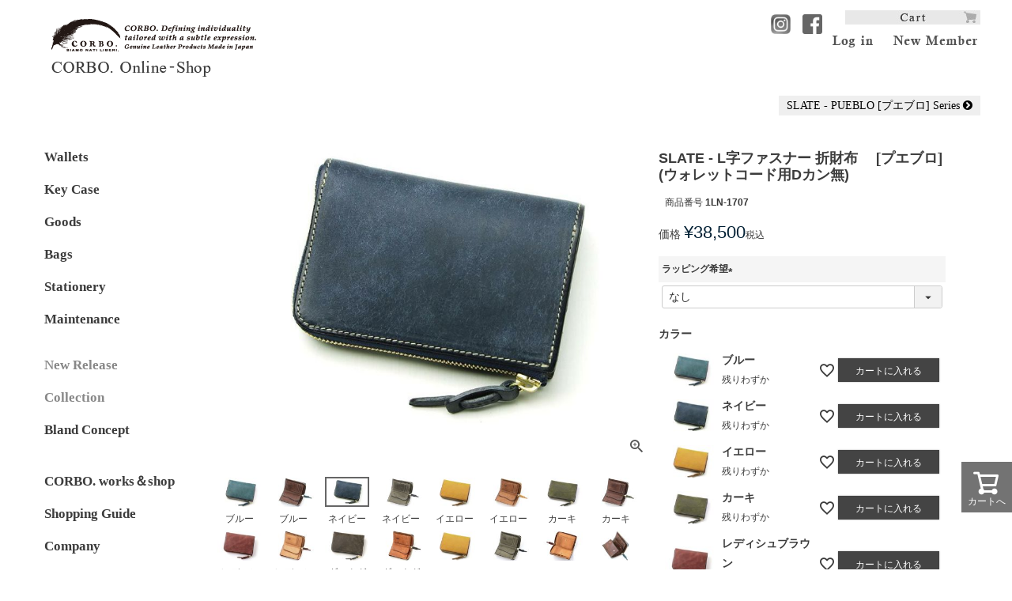

--- FILE ---
content_type: text/html;charset=UTF-8
request_url: https://www.corbo.jp/c/item/Collection/slate_pueblo/1LN-1707
body_size: 22889
content:
<!DOCTYPE html>
<html lang="ja"><head>
  <meta charset="UTF-8">
  
  <title>SLATE - L字ファスナー 折財布　 [プエブロ](ウォレットコード用Dカン無) | 【公式】CORBO. Online-Shop</title>
  <meta name="viewport" content="width=device-width">


    <meta name="description" content="SLATE - L字ファスナー 折財布　 [プエブロ](ウォレットコード用Dカン無) SLATE PUEBLO 【公式】CORBO. Online-Shop">
    <meta name="keywords" content="SLATE - L字ファスナー 折財布　 [プエブロ](ウォレットコード用Dカン無),SLATE PUEBLO,【公式】CORBO. Online-Shop">
  
  <link rel="stylesheet" href="https://liberi.itembox.design/system/fs_style.css?t=20251118042547">
  <link rel="stylesheet" href="https://liberi.itembox.design/generate/theme4/fs_theme.css?t=20251230152637">
  <link rel="stylesheet" href="https://liberi.itembox.design/generate/theme4/fs_original.css?t=20251230152637">
  
  <link rel="canonical" href="https://www.corbo.jp/c/item/Collection/slate_pueblo/1LN-1707">
  
  
  
  
  <script>
    window._FS=window._FS||{};_FS.val={"tiktok":{"enabled":false,"pixelCode":null},"recaptcha":{"enabled":false,"siteKey":null},"clientInfo":{"memberId":"guest","fullName":"ゲスト","lastName":"","firstName":"ゲスト","nickName":"ゲスト","stageId":"","stageName":"","subscribedToNewsletter":"false","loggedIn":"false","totalPoints":"","activePoints":"","pendingPoints":"","purchasePointExpiration":"","specialPointExpiration":"","specialPoints":"","pointRate":"","companyName":"","membershipCardNo":"","wishlist":"","prefecture":""},"enhancedEC":{"ga4Dimensions":{"userScope":{"stage":"{@ member.stage_order @}","login":"{@ member.logged_in @}"}},"amazonCheckoutName":"Amazonペイメント","measurementId":"G-456LG4B2RP","trackingId":"G-456LG4B2RP","dimensions":{"dimension1":{"key":"log","value":"{@ member.logged_in @}"},"dimension2":{"key":"mem","value":"{@ member.stage_order @}"}}},"shopKey":"liberi","device":"PC","productType":"1","cart":{"stayOnPage":false}};
  </script>
  
  <script src="/shop/js/webstore-nr.js?t=20251118042547"></script>
  <script src="/shop/js/webstore-vg.js?t=20251118042547"></script>
  
  
  
  
  
  
  
  
    <script type="text/javascript" >
      document.addEventListener('DOMContentLoaded', function() {
        _FS.CMATag('{"fs_member_id":"{@ member.id @}","fs_page_kind":"product","fs_product_url":"1LN-1707"}')
      })
    </script>
  
  
  <link rel="stylesheet" href="https://maxcdn.bootstrapcdn.com/font-awesome/4.7.0/css/font-awesome.min.css">


<script async src="https://www.googletagmanager.com/gtag/js?id=G-456LG4B2RP"></script>

<script><!--
_FS.setTrackingTag('%3C%21--+Google+Tag+Manager+--%3E%0A%3Cscript%3E%28function%28w%2Cd%2Cs%2Cl%2Ci%29%7Bw%5Bl%5D%3Dw%5Bl%5D%7C%7C%5B%5D%3Bw%5Bl%5D.push%28%7B%27gtm.start%27%3A%0Anew+Date%28%29.getTime%28%29%2Cevent%3A%27gtm.js%27%7D%29%3Bvar+f%3Dd.getElementsByTagName%28s%29%5B0%5D%2C%0Aj%3Dd.createElement%28s%29%2Cdl%3Dl%21%3D%27dataLayer%27%3F%27%26l%3D%27%2Bl%3A%27%27%3Bj.async%3Dtrue%3Bj.src%3D%0A%27https%3A%2F%2Fwww.googletagmanager.com%2Fgtm.js%3Fid%3D%27%2Bi%2Bdl%3Bf.parentNode.insertBefore%28j%2Cf%29%3B%0A%7D%29%28window%2Cdocument%2C%27script%27%2C%27dataLayer%27%2C%27GTM-MS867XD%27%29%3B%3C%2Fscript%3E%0A%3C%21--+End+Google+Tag+Manager+--%3E%0A%3C%21--+Meta+Pixel+Code+--%3E%0A%3Cscript%3E%0A%21function%28f%2Cb%2Ce%2Cv%2Cn%2Ct%2Cs%29%0A%7Bif%28f.fbq%29return%3Bn%3Df.fbq%3Dfunction%28%29%7Bn.callMethod%3F%0An.callMethod.apply%28n%2Carguments%29%3An.queue.push%28arguments%29%7D%3B%0Aif%28%21f._fbq%29f._fbq%3Dn%3Bn.push%3Dn%3Bn.loaded%3D%210%3Bn.version%3D%272.0%27%3B%0An.queue%3D%5B%5D%3Bt%3Db.createElement%28e%29%3Bt.async%3D%210%3B%0At.src%3Dv%3Bs%3Db.getElementsByTagName%28e%29%5B0%5D%3B%0As.parentNode.insertBefore%28t%2Cs%29%7D%28window%2C+document%2C%27script%27%2C%0A%27https%3A%2F%2Fconnect.facebook.net%2Fen_US%2Ffbevents.js%27%29%3B%0Afbq%28%27init%27%2C+%271608392153425200%27%29%3B%0Afbq%28%27track%27%2C+%27PageView%27%29%3B%0A%3C%2Fscript%3E%0A%3Cnoscript%3E%3Cimg+height%3D%221%22+width%3D%221%22+style%3D%22display%3Anone%22%0Asrc%3D%22https%3A%2F%2Fwww.facebook.com%2Ftr%3Fid%3D1608392153425200%26ev%3DPageView%26noscript%3D1%22%0A%2F%3E%3C%2Fnoscript%3E%0A%3C%21--+End+Meta+Pixel+Code+--%3E');
--></script>
</head>
<body class="fs-body-product fs-body-product-1LN-1707" id="fs_ProductDetails">
<script><!--
_FS.setTrackingTag('%3Cscript%3E%0A%28function%28w%2Cd%2Cs%2Cc%2Ci%29%7Bw%5Bc%5D%3Dw%5Bc%5D%7C%7C%7B%7D%3Bw%5Bc%5D.trackingId%3Di%3B%0Avar+f%3Dd.getElementsByTagName%28s%29%5B0%5D%2Cj%3Dd.createElement%28s%29%3Bj.async%3Dtrue%3B%0Aj.src%3D%27%2F%2Fcdn.contx.net%2Fcollect.js%27%3Bf.parentNode.insertBefore%28j%2Cf%29%3B%0A%7D%29%28window%2Cdocument%2C%27script%27%2C%27contx%27%2C%27CTX-x-uVEry422%27%29%3B%0A%3C%2Fscript%3E%0A%3C%21--+Google+Tag+Manager+%28noscript%29+--%3E%0A%3Cnoscript%3E%3Ciframe+src%3D%22https%3A%2F%2Fwww.googletagmanager.com%2Fns.html%3Fid%3DGTM-MS867XD%22%0Aheight%3D%220%22+width%3D%220%22+style%3D%22display%3Anone%3Bvisibility%3Ahidden%22%3E%3C%2Fiframe%3E%3C%2Fnoscript%3E%0A%3C%21--+End+Google+Tag+Manager+%28noscript%29+--%3E');
--></script>
<div class="fs-l-page">
<header class="fs-l-header">
<!-- **商品数表示カートボタン （フリーパーツ） ↓↓ -->
<div class="fs-p-scrollingCartButton" id="fs_p_scrollingCartButton">
  <a href="/p/cart" class="fs-p-scrollingCartButton__button">
    <i class="fs-p-scrollingCartButton__icon fs-icon--cart"></i>
    <span class="fs-p-scrollingCartButton__label">カートへ</span>
    <span class="fs-p-cartItemNumber fs-client-cart-count fs-clientInfo"></span>
  </a>
</div>
<script>
  function handler(entries, observer) {
    for (entry of entries) {
      if (entry.isIntersecting) {
        document.getElementById('fs_p_scrollingCartButton').style.display = 'none';
      } else {
        document.getElementById('fs_p_scrollingCartButton').style.display = 'block';
      }
    }
  }
  let observer = new IntersectionObserver(handler);
  observer.observe(document.getElementById("fs_p_headerNavigation"));
</script>
<!-- **商品数表示カートボタン （フリーパーツ） ↑↑ -->
<div class="fs-l-header__contents">
<!-- **ECサイトロゴ（フリーパーツ）↓↓ -->
<div class="fs-l-header__logo logo-m002">
  <div class="fs-p-logo">
    <a href="/"><img src="https://liberi.itembox.design/item/data/common/corbo_ec_logo-c01.gif?t=20251229100529" alt="【公式】CORBO. Online-Shop" class="fs-p-logo__image"></a>
  </div>
</div>
<!-- **ECサイトロゴ（フリーパーツ）↑↑ -->


<div class="fs-l-header__leftContainer">
<!-- **ECサイトロゴ（フリーパーツ）↓↓  -->
<div class="fs-l-header__logo logo-m001">
  <div class="fs-p-logo">
    <a href="/"><img src="https://liberi.itembox.design/item/fs_starting/corbo_ec_logo01.gif?t=20251229100529}" alt="sample shop" class="fs-p-logo__image"></a>
  </div>
</div>
<!-- **ECサイトロゴ（フリーパーツ）↑↑ -->

<!-- **ドロワーメニューアイコン（フリーパーツ）↓↓ -->
<div class="fs-l-header__drawerOpener">
  <label for="fs_p_ctrlDrawer" class="fs-p-drawerButton fs-p-drawerButton--open">
    <i class="fs-p-drawerButton__icon fs-icon--navCtrl"></i>
    <span class="fs-p-drawerButton__label">menu</span>
  </label>
</div>
<!-- **ドロワーメニューアイコン（フリーパーツ）↑↑ -->
</div>
<div class="fs-l-header__utility">


<div id="header_rightnavi">

<SCRIPT language="JavaScript">
<!--
// オンマウス画像入替
function chImg(img, str) {
  document.images[img].src = str;
}
//-->
</SCRIPT>

<div id="header_rightnavi_login" class="fs-clientInfo">

<span class="login my-{@ member.logged_in @}">
<a href="/p/login" onMouseover="chImg('ia','https://liberi.itembox.design/item/data/common/corbo_ec_header_login_on02.png?t=20251229100529')" onMouseout="chImg('ia','https://liberi.itembox.design/item/data/common/corbo_ec_header_login02.png?t=20251229100529')">
<IMG src="https://liberi.itembox.design/item/data/common/corbo_ec_header_login02.png?t=20251229100529" name="ia" border="0" class="head_logout_img"></a>
</span>

<span class="login my-{@ member.logged_in @}">
<a href="/p/register" onMouseover="chImg('ib','https://liberi.itembox.design/item/data/common/corbo_ec_header_mewmember_on02.png?t=20251229100529')" onMouseout="chImg('ib','https://liberi.itembox.design/item/data/common/corbo_ec_header_mewmember02.png?t=20251229100529')">
<IMG src="https://liberi.itembox.design/item/data/common/corbo_ec_header_mewmember02.png?t=20251229100529" name="ib" border="0" class="head_logout_img"></a>
</span>

<span class="logout my-{@ member.logged_in @}">
<a href="/p/logout" onMouseover="chImg('ib','https://liberi.itembox.design/item/data/common/corbo_ec_header_logout_on02.png?t=20251229100529')" onMouseout="chImg('ib','https://liberi.itembox.design/item/data/common/corbo_ec_header_logout02.png?t=20251229100529')">
<IMG src="https://liberi.itembox.design/item/data/common/corbo_ec_header_logout02.png?t=20251229100529" name="ib" border="0" class="head_logout_img"></a>
</span>

</div>
</div>


<div id="header_rightnavi_cart">
<a href="https://www.corbo.jp/p/cart?type=purchase" class="mypage_bn"><img src="https://liberi.itembox.design/item/data/common/corbo_ec_header_cart.gif?t=20251229100529" alt="カートを見る" /></a>
</div>


<!--Header NSNボタン-->
<div class="header_snslink">
<a href="https://www.instagram.com/corbo.workshop/" target="_blank" rel="noopener noreferrer"><img class="headersnsbt instagrambt" src="https://liberi.itembox.design/item/data/common/sns_ig_00354.gif?t=20251229100529" /></a>
<a href="https://www.facebook.com/CORBOleatherworks/" target="_blank" rel="noopener noreferrer"><img class="headersnsbt facebookbt" src="https://liberi.itembox.design/item/data/common/sns_fb_00354.gif?t=20251229100529" /></a>
<!--<a href="https://corbo.co.jp/shopblog" target="_blank" rel="noopener noreferrer"><img class="headersnsbt blogbt" src="/common/images/sns_blog_00354.gif" /></a>-->
</div>


<!--Header NSNボタン-->


</div>
</div>
</header>
 <div class="catbtnarea clearfix">
<a href="https://www.corbo.jp/fs/liberi/c/slate_pueblo" class="square_btn">
SLATE - PUEBLO [プエブロ]  Series <i class="fa fa-chevron-circle-right" aria-hidden="true"></i>
</a>
</div> 
<main class="fs-l-main fs-l-product4"><div id="fs-page-error-container" class="fs-c-panelContainer">
  
  
</div>
<!-- **ドロワーメニュー制御用隠しチェックボックス（フリーパーツ） ↓↓ -->
<input type="checkbox" name="ctrlDrawer" value="" style="display:none;" id="fs_p_ctrlDrawer" class="fs-p-ctrlDrawer">
<!-- **ドロワーメニュー制御用隠しチェックボックス（フリーパーツ） ↑↑ -->
<aside class="fs-p-drawer fs-l-sideArea">
<!-- **ドロワーメニュー上部 （フリーパーツ） ↓↓ -->
<div class="fs-p-drawer__buttonContainer">
  <label for="fs_p_ctrlDrawer" class="fs-p-drawer__button fs-p-drawerButton fs-p-drawerButton--close">
    <i class="fs-p-drawerButton__icon fs-icon--close"></i>
    <span class="fs-p-drawerButton__label">close</span>
  </label>
</div>
<div class="fs-clientInfo">
  <div class="fs-p-drawer__welcomeMsg">
    <div class="fs-p-welcomeMsg">{@ member.last_name @} {@ member.first_name @} 様こんにちは</div>
    <div class="fs-p-memberInfo is-loggedIn--{@ member.logged_in @}">
      <!-- <span class="fs-p-memberInfo__rank">{@ member.stage_name @}会員</span> -->
      <span class="fs-p-memberInfo__points">{@ member.active_points @}ポイント</span>
    </div>
  </div>
  <div class="fs-p-drawer__loginLogout">
    <a href="/p/logout" class="fs-p-drawer__loginLogout__logout is-loggedIn--{@ member.logged_in @}">ログアウト</a>
    <a href="/p/login" class="fs-p-drawer__loginLogout__login is-loggedIn--{@ member.logged_in @}">ログイン</a>
  </div>
</div>
<h2 class="fs-p-drawer__heading">Category</h2>
<!-- **ドロワーメニュー上部 （フリーパーツ）↑↑ -->
<ul class="fs-p-sideMenu fs-pt-menu fs-pt-menu--lv1">

<li class="fs-pt-menu__item fs-pt-menu__item--lv1 fs-pt_menu__item--item">
<span class="fs-pt-menu__heading fs-pt-menu__heading--lv1">
<a href="/c/item" class="fs-pt-menu__link fs-pt-menu__link--lv1">All Item</a>
</span>
<ul class="fs-pt-menu__submenu fs-pt-menu--lv2">

<li class="fs-pt-menu__item fs-pt-menu__item--lv2 fs-pt_menu__item--wallets">
<span class="fs-pt-menu__heading fs-pt-menu__heading--lv2">
<a href="/c/item/wallets" class="fs-pt-menu__link fs-pt-menu__link--lv2">Wallets</a>
</span>
</li>

<li class="fs-pt-menu__item fs-pt-menu__item--lv2">
<span class="fs-pt-menu__heading fs-pt-menu__heading--lv2">
<a href="https://www.corbo.jp/c/item/goods/keycases" class="fs-pt-menu__link fs-pt-menu__link--lv2">Key Case</a>
</span>
</li>

<li class="fs-pt-menu__item fs-pt-menu__item--lv2 fs-pt_menu__item--goods">
<span class="fs-pt-menu__heading fs-pt-menu__heading--lv2">
<a href="/c/item/goods" class="fs-pt-menu__link fs-pt-menu__link--lv2">Goods</a>
</span>
</li>


<li class="fs-pt-menu__item fs-pt-menu__item--lv2 fs-pt_menu__item--bags">
<span class="fs-pt-menu__heading fs-pt-menu__heading--lv2">
<a href="/c/item/bags" class="fs-pt-menu__link fs-pt-menu__link--lv2">Bags</a>
</span>
</li>


<li class="fs-pt-menu__item fs-pt-menu__item--lv2 fs-pt_menu__item--stationery">
<span class="fs-pt-menu__heading fs-pt-menu__heading--lv2">
<a href="/c/item/stationery" class="fs-pt-menu__link fs-pt-menu__link--lv2">Stationery</a>
</span>
</li>


<li class="fs-pt-menu__item fs-pt-menu__item--lv2 fs-pt_menu__item--maintenance">
<span class="fs-pt-menu__heading fs-pt-menu__heading--lv2">
<a href="/c/item/maintenance" class="fs-pt-menu__link fs-pt-menu__link--lv2">Maintenance</a>
</span>
</li>


<li class="fs-pt-menu__item fs-pt-menu__item--lv2 fs-pt_menu__item--new_release">
<span class="fs-pt-menu__heading fs-pt-menu__heading--lv2">
<a href="/c/item/new_release" class="fs-pt-menu__link fs-pt-menu__link--lv2">New Release</a>
</span>
</li>


<li class="fs-pt-menu__item fs-pt-menu__item--lv2 fs-pt_menu__item--Collection">
<span class="fs-pt-menu__heading fs-pt-menu__heading--lv2">
<a href="/c/item/Collection" class="fs-pt-menu__link fs-pt-menu__link--lv2">Collection</a>
</span>
</li>

<li class="blandconcept fs-pt-menu__item fs-pt-menu__item--lv2">
<span class="fs-pt-menu__heading fs-pt-menu__heading--lv2">
<a href="https://www.corbo.jp/f/blandconcept" class="fs-pt-menu__link fs-pt-menu__link--lv2">Bland Concept</a>
</span>
</li>
</ul>

</li>

<li class="fs-p-sidemenu-worksshop fs-pt-menu__item fs-pt-menu__item--lv1">
<span class="fs-pt-menu__heading fs-pt-menu__heading--lv1">
<a href="https://www.corbo.jp/f/works_shop" class="fs-pt-menu__link fs-pt-menu__link--lv1">CORBO. works＆shop</a>
</span>
</li>
<li class="fs-p-sidemenu-guide fs-pt-menu__item fs-pt-menu__item--lv1">
<span class="fs-pt-menu__heading fs-pt-menu__heading--lv1">
<a href="/f/shopping-guide" class="fs-pt-menu__link fs-pt-menu__link--lv1">Shopping Guide</a>
</span>
</li>
<li class="sidemenu_company fs-pt-menu__item fs-pt-menu__item--lv1">
<span class="fs-pt-menu__heading fs-pt-menu__heading--lv1">
<a href="https://www.corbo.jp/f/company" class="fs-pt-menu__link fs-pt-menu__link--lv1">Company</a>
</span>
</li>
<li class="fs-p-sidemenu-hp fs-pt-menu__item fs-pt-menu__item--lv1">
<span class="fs-pt-menu__heading fs-pt-menu__heading--lv1">
<a href="https://corbo.co.jp" class="fs-pt-menu__link fs-pt-menu__link--lv1">CORBO.  HP</a>
</span>
</li>
<li class="fs-p-sidemenu-contact fs-pt-menu__item fs-pt-menu__item--lv1">
<span class="fs-pt-menu__heading fs-pt-menu__heading--lv1">
<a href="https://corbo.co.jp/contact" class="fs-pt-menu__link fs-pt-menu__link--lv1" target="_blank" rel="noopener noreferrer">Contact</a>
</span>
</li>
<li class="fs-pt-menu__item fs-pt-menu__item--lv1">
<span class="fs-pt-menu__heading fs-pt-menu__heading--lv1">
<a href="https://corbo.co.jp/maintenance-repair" class="fs-pt-menu__link fs-pt-menu__link--lv1">Maintenance & Repair</a>
</span>
</li>
</ul>

</aside>
<section class="fs-l-pageMain"><!-- **商品詳細エリア（システムパーツグループ）↓↓ -->
<form id="fs_form">
<input type="hidden" name="productId" value="596">

<div class="fs-l-productLayout fs-system-product" data-product-id="596" data-vertical-variation-no="" data-horizontal-variation-no=""><div class="fs-l-productLayout__item fs-l-productLayout__item--1">
<!-- **商品画像パーツ（システムパーツ ）↓↓ -->
<div class="fs-c-productMainImage">
  
  <div class="fs-c-productMainImage__image">
    <img src="https://liberi.itembox.design/product/005/000000000596/000000000596-03-l.jpg?t&#x3D;20251203153632" alt="">
  </div>
  
  <div class="fs-c-productMainImage__expandButton fs-c-buttonContainer">
    <button type="button" class="fs-c-button--viewExtendedImage fs-c-button--plain">
<span class="fs-c-button__label">画像拡大</span>
</button>
  </div>
  <aside class="fs-c-productImageModal" style="display: none;">
    <div class="fs-c-productImageModal__inner">
      <span class="fs-c-productImageModal__close" role="button" aria-label="閉じる"></span>
      <div class="fs-c-productImageModal__contents">
        <div class="fs-c-productImageModalCarousel fs-c-slick">
          <div class="fs-c-productImageModalCarousel__track">
          
            <div>
              <figure class="fs-c-productImageModalCarousel__figure">
                
                <figcaption class="fs-c-productImageModalCarousel__figure__caption">ブルー</figcaption>
                
                <img data-lazy="https://liberi.itembox.design/product/005/000000000596/000000000596-01-xl.jpg?t&#x3D;20251203153632" alt="" src="https://liberi.itembox.design/item/src/loading.svg?t&#x3D;20251229100529" class="fs-c-productImageModalCarousel__figure__image">
              </figure>
            </div>
          
            <div>
              <figure class="fs-c-productImageModalCarousel__figure">
                
                <figcaption class="fs-c-productImageModalCarousel__figure__caption">ブルー</figcaption>
                
                <img data-lazy="https://liberi.itembox.design/product/005/000000000596/000000000596-02-xl.jpg?t&#x3D;20251203153632" alt="" src="https://liberi.itembox.design/item/src/loading.svg?t&#x3D;20251229100529" class="fs-c-productImageModalCarousel__figure__image">
              </figure>
            </div>
          
            <div>
              <figure class="fs-c-productImageModalCarousel__figure">
                
                <figcaption class="fs-c-productImageModalCarousel__figure__caption">ネイビー</figcaption>
                
                <img data-lazy="https://liberi.itembox.design/product/005/000000000596/000000000596-03-xl.jpg?t&#x3D;20251203153632" alt="" src="https://liberi.itembox.design/item/src/loading.svg?t&#x3D;20251229100529" class="fs-c-productImageModalCarousel__figure__image">
              </figure>
            </div>
          
            <div>
              <figure class="fs-c-productImageModalCarousel__figure">
                
                <figcaption class="fs-c-productImageModalCarousel__figure__caption">ネイビー</figcaption>
                
                <img data-lazy="https://liberi.itembox.design/product/005/000000000596/000000000596-04-xl.jpg?t&#x3D;20251203153632" alt="" src="https://liberi.itembox.design/item/src/loading.svg?t&#x3D;20251229100529" class="fs-c-productImageModalCarousel__figure__image">
              </figure>
            </div>
          
            <div>
              <figure class="fs-c-productImageModalCarousel__figure">
                
                <figcaption class="fs-c-productImageModalCarousel__figure__caption">イエロー</figcaption>
                
                <img data-lazy="https://liberi.itembox.design/product/005/000000000596/000000000596-05-xl.jpg?t&#x3D;20251203153632" alt="" src="https://liberi.itembox.design/item/src/loading.svg?t&#x3D;20251229100529" class="fs-c-productImageModalCarousel__figure__image">
              </figure>
            </div>
          
            <div>
              <figure class="fs-c-productImageModalCarousel__figure">
                
                <figcaption class="fs-c-productImageModalCarousel__figure__caption">イエロー</figcaption>
                
                <img data-lazy="https://liberi.itembox.design/product/005/000000000596/000000000596-06-xl.jpg?t&#x3D;20251203153632" alt="" src="https://liberi.itembox.design/item/src/loading.svg?t&#x3D;20251229100529" class="fs-c-productImageModalCarousel__figure__image">
              </figure>
            </div>
          
            <div>
              <figure class="fs-c-productImageModalCarousel__figure">
                
                <figcaption class="fs-c-productImageModalCarousel__figure__caption">カーキ</figcaption>
                
                <img data-lazy="https://liberi.itembox.design/product/005/000000000596/000000000596-07-xl.jpg?t&#x3D;20251203153632" alt="" src="https://liberi.itembox.design/item/src/loading.svg?t&#x3D;20251229100529" class="fs-c-productImageModalCarousel__figure__image">
              </figure>
            </div>
          
            <div>
              <figure class="fs-c-productImageModalCarousel__figure">
                
                <figcaption class="fs-c-productImageModalCarousel__figure__caption">カーキ</figcaption>
                
                <img data-lazy="https://liberi.itembox.design/product/005/000000000596/000000000596-08-xl.jpg?t&#x3D;20251203153632" alt="" src="https://liberi.itembox.design/item/src/loading.svg?t&#x3D;20251229100529" class="fs-c-productImageModalCarousel__figure__image">
              </figure>
            </div>
          
            <div>
              <figure class="fs-c-productImageModalCarousel__figure">
                
                <figcaption class="fs-c-productImageModalCarousel__figure__caption">レディシュブラウン</figcaption>
                
                <img data-lazy="https://liberi.itembox.design/product/005/000000000596/000000000596-09-xl.jpg?t&#x3D;20251203153632" alt="" src="https://liberi.itembox.design/item/src/loading.svg?t&#x3D;20251229100529" class="fs-c-productImageModalCarousel__figure__image">
              </figure>
            </div>
          
            <div>
              <figure class="fs-c-productImageModalCarousel__figure">
                
                <figcaption class="fs-c-productImageModalCarousel__figure__caption">レディシュブラウン</figcaption>
                
                <img data-lazy="https://liberi.itembox.design/product/005/000000000596/000000000596-10-xl.jpg?t&#x3D;20251203153632" alt="" src="https://liberi.itembox.design/item/src/loading.svg?t&#x3D;20251229100529" class="fs-c-productImageModalCarousel__figure__image">
              </figure>
            </div>
          
            <div>
              <figure class="fs-c-productImageModalCarousel__figure">
                
                <figcaption class="fs-c-productImageModalCarousel__figure__caption">ダークグリーン</figcaption>
                
                <img data-lazy="https://liberi.itembox.design/product/005/000000000596/000000000596-11-xl.jpg?t&#x3D;20251203153632" alt="" src="https://liberi.itembox.design/item/src/loading.svg?t&#x3D;20251229100529" class="fs-c-productImageModalCarousel__figure__image">
              </figure>
            </div>
          
            <div>
              <figure class="fs-c-productImageModalCarousel__figure">
                
                <figcaption class="fs-c-productImageModalCarousel__figure__caption">ダークグリーン</figcaption>
                
                <img data-lazy="https://liberi.itembox.design/product/005/000000000596/000000000596-12-xl.jpg?t&#x3D;20251203153632" alt="" src="https://liberi.itembox.design/item/src/loading.svg?t&#x3D;20251229100529" class="fs-c-productImageModalCarousel__figure__image">
              </figure>
            </div>
          
            <div>
              <figure class="fs-c-productImageModalCarousel__figure">
                
                <img data-lazy="https://liberi.itembox.design/product/005/000000000596/000000000596-19-xl.jpg?t&#x3D;20251203153632" alt="" src="https://liberi.itembox.design/item/src/loading.svg?t&#x3D;20251229100529" class="fs-c-productImageModalCarousel__figure__image">
              </figure>
            </div>
          
            <div>
              <figure class="fs-c-productImageModalCarousel__figure">
                
                <img data-lazy="https://liberi.itembox.design/product/005/000000000596/000000000596-20-xl.jpg?t&#x3D;20251203153632" alt="" src="https://liberi.itembox.design/item/src/loading.svg?t&#x3D;20251229100529" class="fs-c-productImageModalCarousel__figure__image">
              </figure>
            </div>
          
            <div>
              <figure class="fs-c-productImageModalCarousel__figure">
                
                <img data-lazy="https://liberi.itembox.design/product/005/000000000596/000000000596-21-xl.jpg?t&#x3D;20251203153632" alt="" src="https://liberi.itembox.design/item/src/loading.svg?t&#x3D;20251229100529" class="fs-c-productImageModalCarousel__figure__image">
              </figure>
            </div>
          
            <div>
              <figure class="fs-c-productImageModalCarousel__figure">
                
                <img data-lazy="https://liberi.itembox.design/product/005/000000000596/000000000596-22-xl.jpg?t&#x3D;20251203153632" alt="" src="https://liberi.itembox.design/item/src/loading.svg?t&#x3D;20251229100529" class="fs-c-productImageModalCarousel__figure__image">
              </figure>
            </div>
          
            <div>
              <figure class="fs-c-productImageModalCarousel__figure">
                
                <img data-lazy="https://liberi.itembox.design/product/005/000000000596/000000000596-23-xl.jpg?t&#x3D;20251203153632" alt="" src="https://liberi.itembox.design/item/src/loading.svg?t&#x3D;20251229100529" class="fs-c-productImageModalCarousel__figure__image">
              </figure>
            </div>
          
            <div>
              <figure class="fs-c-productImageModalCarousel__figure">
                
                <img data-lazy="https://liberi.itembox.design/product/005/000000000596/000000000596-24-xl.jpg?t&#x3D;20251203153632" alt="" src="https://liberi.itembox.design/item/src/loading.svg?t&#x3D;20251229100529" class="fs-c-productImageModalCarousel__figure__image">
              </figure>
            </div>
          
            <div>
              <figure class="fs-c-productImageModalCarousel__figure">
                
                <img data-lazy="https://liberi.itembox.design/product/005/000000000596/000000000596-25-xl.jpg?t&#x3D;20251203153632" alt="" src="https://liberi.itembox.design/item/src/loading.svg?t&#x3D;20251229100529" class="fs-c-productImageModalCarousel__figure__image">
              </figure>
            </div>
          
            <div>
              <figure class="fs-c-productImageModalCarousel__figure">
                
                <img data-lazy="https://liberi.itembox.design/product/005/000000000596/000000000596-26-xl.jpg?t&#x3D;20251203153632" alt="" src="https://liberi.itembox.design/item/src/loading.svg?t&#x3D;20251229100529" class="fs-c-productImageModalCarousel__figure__image">
              </figure>
            </div>
          
            <div>
              <figure class="fs-c-productImageModalCarousel__figure">
                
                <img data-lazy="https://liberi.itembox.design/product/005/000000000596/000000000596-38-xl.jpg?t&#x3D;20251203153632" alt="" src="https://liberi.itembox.design/item/src/loading.svg?t&#x3D;20251229100529" class="fs-c-productImageModalCarousel__figure__image">
              </figure>
            </div>
          
            <div>
              <figure class="fs-c-productImageModalCarousel__figure">
                
                <img data-lazy="https://liberi.itembox.design/product/005/000000000596/000000000596-28-xl.jpg?t&#x3D;20251203153632" alt="" src="https://liberi.itembox.design/item/src/loading.svg?t&#x3D;20251229100529" class="fs-c-productImageModalCarousel__figure__image">
              </figure>
            </div>
          
            <div>
              <figure class="fs-c-productImageModalCarousel__figure">
                
                <img data-lazy="https://liberi.itembox.design/product/005/000000000596/000000000596-29-xl.jpg?t&#x3D;20251203153632" alt="" src="https://liberi.itembox.design/item/src/loading.svg?t&#x3D;20251229100529" class="fs-c-productImageModalCarousel__figure__image">
              </figure>
            </div>
          
            <div>
              <figure class="fs-c-productImageModalCarousel__figure">
                
                <img data-lazy="https://liberi.itembox.design/product/005/000000000596/000000000596-30-xl.jpg?t&#x3D;20251203153632" alt="" src="https://liberi.itembox.design/item/src/loading.svg?t&#x3D;20251229100529" class="fs-c-productImageModalCarousel__figure__image">
              </figure>
            </div>
          
            <div>
              <figure class="fs-c-productImageModalCarousel__figure">
                
                <img data-lazy="https://liberi.itembox.design/product/005/000000000596/000000000596-31-xl.jpg?t&#x3D;20251203153632" alt="" src="https://liberi.itembox.design/item/src/loading.svg?t&#x3D;20251229100529" class="fs-c-productImageModalCarousel__figure__image">
              </figure>
            </div>
          
            <div>
              <figure class="fs-c-productImageModalCarousel__figure">
                
                <img data-lazy="https://liberi.itembox.design/product/005/000000000596/000000000596-32-xl.jpg?t&#x3D;20251203153632" alt="" src="https://liberi.itembox.design/item/src/loading.svg?t&#x3D;20251229100529" class="fs-c-productImageModalCarousel__figure__image">
              </figure>
            </div>
          
            <div>
              <figure class="fs-c-productImageModalCarousel__figure">
                
                <img data-lazy="https://liberi.itembox.design/product/005/000000000596/000000000596-33-xl.jpg?t&#x3D;20251203153632" alt="" src="https://liberi.itembox.design/item/src/loading.svg?t&#x3D;20251229100529" class="fs-c-productImageModalCarousel__figure__image">
              </figure>
            </div>
          
            <div>
              <figure class="fs-c-productImageModalCarousel__figure">
                
                <img data-lazy="https://liberi.itembox.design/product/005/000000000596/000000000596-34-xl.jpg?t&#x3D;20251203153632" alt="" src="https://liberi.itembox.design/item/src/loading.svg?t&#x3D;20251229100529" class="fs-c-productImageModalCarousel__figure__image">
              </figure>
            </div>
          
            <div>
              <figure class="fs-c-productImageModalCarousel__figure">
                
                <img data-lazy="https://liberi.itembox.design/product/005/000000000596/000000000596-35-xl.jpg?t&#x3D;20251203153632" alt="" src="https://liberi.itembox.design/item/src/loading.svg?t&#x3D;20251229100529" class="fs-c-productImageModalCarousel__figure__image">
              </figure>
            </div>
          
            <div>
              <figure class="fs-c-productImageModalCarousel__figure">
                
                <img data-lazy="https://liberi.itembox.design/product/005/000000000596/000000000596-36-xl.jpg?t&#x3D;20251203153632" alt="" src="https://liberi.itembox.design/item/src/loading.svg?t&#x3D;20251229100529" class="fs-c-productImageModalCarousel__figure__image">
              </figure>
            </div>
          
            <div>
              <figure class="fs-c-productImageModalCarousel__figure">
                
                <img data-lazy="https://liberi.itembox.design/product/005/000000000596/000000000596-37-xl.jpg?t&#x3D;20251203153632" alt="" src="https://liberi.itembox.design/item/src/loading.svg?t&#x3D;20251229100529" class="fs-c-productImageModalCarousel__figure__image">
              </figure>
            </div>
          
            <div>
              <figure class="fs-c-productImageModalCarousel__figure">
                
                <img data-lazy="https://liberi.itembox.design/product/005/000000000596/000000000596-39-xl.jpg?t&#x3D;20251203153632" alt="" src="https://liberi.itembox.design/item/src/loading.svg?t&#x3D;20251229100529" class="fs-c-productImageModalCarousel__figure__image">
              </figure>
            </div>
          
            <div>
              <figure class="fs-c-productImageModalCarousel__figure">
                
                <img data-lazy="https://liberi.itembox.design/product/005/000000000596/000000000596-40-xl.jpg?t&#x3D;20251203153632" alt="" src="https://liberi.itembox.design/item/src/loading.svg?t&#x3D;20251229100529" class="fs-c-productImageModalCarousel__figure__image">
              </figure>
            </div>
          
          </div>
        </div>
      </div>
    </div>
  </aside>
</div>
<div class="fs-c-productThumbnail">

  
    <figure class="fs-c-productThumbnail__image">
      <img src="https://liberi.itembox.design/product/005/000000000596/000000000596-01-xs.jpg?t&#x3D;20251203153632" alt=""
        data-main-image-url="https://liberi.itembox.design/product/005/000000000596/000000000596-01-l.jpg?t&#x3D;20251203153632"
        data-main-image-alt=""
        
          data-vertical-variation-no="6"
          data-variation-thumbnail="true"
          data-representative-variation="false"
       
        >
      
      <figcaption class="fs-c-productThumbnail__image__caption">ブルー</figcaption>
      
    </figure>
  

  
    <figure class="fs-c-productThumbnail__image">
      <img src="https://liberi.itembox.design/product/005/000000000596/000000000596-02-xs.jpg?t&#x3D;20251203153632" alt=""
        data-main-image-url="https://liberi.itembox.design/product/005/000000000596/000000000596-02-l.jpg?t&#x3D;20251203153632"
        data-main-image-alt=""
        
          data-vertical-variation-no="6"
          data-variation-thumbnail="false"
          data-representative-variation="false"
       
        >
      
      <figcaption class="fs-c-productThumbnail__image__caption">ブルー</figcaption>
      
    </figure>
  

  
    <figure class="fs-c-productThumbnail__image is-active">
      <img src="https://liberi.itembox.design/product/005/000000000596/000000000596-03-xs.jpg?t&#x3D;20251203153632" alt=""
        data-main-image-url="https://liberi.itembox.design/product/005/000000000596/000000000596-03-l.jpg?t&#x3D;20251203153632"
        data-main-image-alt=""
        
          data-vertical-variation-no="7"
          data-variation-thumbnail="true"
          data-representative-variation="false"
       
        >
      
      <figcaption class="fs-c-productThumbnail__image__caption">ネイビー</figcaption>
      
    </figure>
  

  
    <figure class="fs-c-productThumbnail__image">
      <img src="https://liberi.itembox.design/product/005/000000000596/000000000596-04-xs.jpg?t&#x3D;20251203153632" alt=""
        data-main-image-url="https://liberi.itembox.design/product/005/000000000596/000000000596-04-l.jpg?t&#x3D;20251203153632"
        data-main-image-alt=""
        
          data-vertical-variation-no="7"
          data-variation-thumbnail="false"
          data-representative-variation="false"
       
        >
      
      <figcaption class="fs-c-productThumbnail__image__caption">ネイビー</figcaption>
      
    </figure>
  

  
    <figure class="fs-c-productThumbnail__image">
      <img src="https://liberi.itembox.design/product/005/000000000596/000000000596-05-xs.jpg?t&#x3D;20251203153632" alt=""
        data-main-image-url="https://liberi.itembox.design/product/005/000000000596/000000000596-05-l.jpg?t&#x3D;20251203153632"
        data-main-image-alt=""
        
          data-vertical-variation-no="8"
          data-variation-thumbnail="true"
          data-representative-variation="false"
       
        >
      
      <figcaption class="fs-c-productThumbnail__image__caption">イエロー</figcaption>
      
    </figure>
  

  
    <figure class="fs-c-productThumbnail__image">
      <img src="https://liberi.itembox.design/product/005/000000000596/000000000596-06-xs.jpg?t&#x3D;20251203153632" alt=""
        data-main-image-url="https://liberi.itembox.design/product/005/000000000596/000000000596-06-l.jpg?t&#x3D;20251203153632"
        data-main-image-alt=""
        
          data-vertical-variation-no="8"
          data-variation-thumbnail="false"
          data-representative-variation="false"
       
        >
      
      <figcaption class="fs-c-productThumbnail__image__caption">イエロー</figcaption>
      
    </figure>
  

  
    <figure class="fs-c-productThumbnail__image">
      <img src="https://liberi.itembox.design/product/005/000000000596/000000000596-07-xs.jpg?t&#x3D;20251203153632" alt=""
        data-main-image-url="https://liberi.itembox.design/product/005/000000000596/000000000596-07-l.jpg?t&#x3D;20251203153632"
        data-main-image-alt=""
        
          data-vertical-variation-no="9"
          data-variation-thumbnail="true"
          data-representative-variation="false"
       
        >
      
      <figcaption class="fs-c-productThumbnail__image__caption">カーキ</figcaption>
      
    </figure>
  

  
    <figure class="fs-c-productThumbnail__image">
      <img src="https://liberi.itembox.design/product/005/000000000596/000000000596-08-xs.jpg?t&#x3D;20251203153632" alt=""
        data-main-image-url="https://liberi.itembox.design/product/005/000000000596/000000000596-08-l.jpg?t&#x3D;20251203153632"
        data-main-image-alt=""
        
          data-vertical-variation-no="9"
          data-variation-thumbnail="false"
          data-representative-variation="false"
       
        >
      
      <figcaption class="fs-c-productThumbnail__image__caption">カーキ</figcaption>
      
    </figure>
  

  
    <figure class="fs-c-productThumbnail__image">
      <img src="https://liberi.itembox.design/product/005/000000000596/000000000596-09-xs.jpg?t&#x3D;20251203153632" alt=""
        data-main-image-url="https://liberi.itembox.design/product/005/000000000596/000000000596-09-l.jpg?t&#x3D;20251203153632"
        data-main-image-alt=""
        
          data-vertical-variation-no="11"
          data-variation-thumbnail="true"
          data-representative-variation="false"
       
        >
      
      <figcaption class="fs-c-productThumbnail__image__caption">レディシュブラウン</figcaption>
      
    </figure>
  

  
    <figure class="fs-c-productThumbnail__image">
      <img src="https://liberi.itembox.design/product/005/000000000596/000000000596-10-xs.jpg?t&#x3D;20251203153632" alt=""
        data-main-image-url="https://liberi.itembox.design/product/005/000000000596/000000000596-10-l.jpg?t&#x3D;20251203153632"
        data-main-image-alt=""
        
          data-vertical-variation-no="11"
          data-variation-thumbnail="false"
          data-representative-variation="false"
       
        >
      
      <figcaption class="fs-c-productThumbnail__image__caption">レディシュブラウン</figcaption>
      
    </figure>
  

  
    <figure class="fs-c-productThumbnail__image">
      <img src="https://liberi.itembox.design/product/005/000000000596/000000000596-11-xs.jpg?t&#x3D;20251203153632" alt=""
        data-main-image-url="https://liberi.itembox.design/product/005/000000000596/000000000596-11-l.jpg?t&#x3D;20251203153632"
        data-main-image-alt=""
        
          data-vertical-variation-no="12"
          data-variation-thumbnail="true"
          data-representative-variation="true"
       
        >
      
      <figcaption class="fs-c-productThumbnail__image__caption">ダークグリーン</figcaption>
      
    </figure>
  

  
    <figure class="fs-c-productThumbnail__image">
      <img src="https://liberi.itembox.design/product/005/000000000596/000000000596-12-xs.jpg?t&#x3D;20251203153632" alt=""
        data-main-image-url="https://liberi.itembox.design/product/005/000000000596/000000000596-12-l.jpg?t&#x3D;20251203153632"
        data-main-image-alt=""
        
          data-vertical-variation-no="12"
          data-variation-thumbnail="false"
          data-representative-variation="true"
       
        >
      
      <figcaption class="fs-c-productThumbnail__image__caption">ダークグリーン</figcaption>
      
    </figure>
  

  
    <figure class="fs-c-productThumbnail__image">
      <img src="https://liberi.itembox.design/product/005/000000000596/000000000596-19-xs.jpg?t&#x3D;20251203153632" alt=""
        data-main-image-url="https://liberi.itembox.design/product/005/000000000596/000000000596-19-l.jpg?t&#x3D;20251203153632"
        data-main-image-alt=""
        
          data-vertical-variation-no=""
          data-variation-thumbnail="false"
          data-representative-variation="false"
       
        >
      
    </figure>
  

  
    <figure class="fs-c-productThumbnail__image">
      <img src="https://liberi.itembox.design/product/005/000000000596/000000000596-20-xs.jpg?t&#x3D;20251203153632" alt=""
        data-main-image-url="https://liberi.itembox.design/product/005/000000000596/000000000596-20-l.jpg?t&#x3D;20251203153632"
        data-main-image-alt=""
        
          data-vertical-variation-no=""
          data-variation-thumbnail="false"
          data-representative-variation="false"
       
        >
      
    </figure>
  

  
    <figure class="fs-c-productThumbnail__image">
      <img src="https://liberi.itembox.design/product/005/000000000596/000000000596-21-xs.jpg?t&#x3D;20251203153632" alt=""
        data-main-image-url="https://liberi.itembox.design/product/005/000000000596/000000000596-21-l.jpg?t&#x3D;20251203153632"
        data-main-image-alt=""
        
          data-vertical-variation-no=""
          data-variation-thumbnail="false"
          data-representative-variation="false"
       
        >
      
    </figure>
  

  
    <figure class="fs-c-productThumbnail__image">
      <img src="https://liberi.itembox.design/product/005/000000000596/000000000596-22-xs.jpg?t&#x3D;20251203153632" alt=""
        data-main-image-url="https://liberi.itembox.design/product/005/000000000596/000000000596-22-l.jpg?t&#x3D;20251203153632"
        data-main-image-alt=""
        
          data-vertical-variation-no=""
          data-variation-thumbnail="false"
          data-representative-variation="false"
       
        >
      
    </figure>
  

  
    <figure class="fs-c-productThumbnail__image">
      <img src="https://liberi.itembox.design/product/005/000000000596/000000000596-23-xs.jpg?t&#x3D;20251203153632" alt=""
        data-main-image-url="https://liberi.itembox.design/product/005/000000000596/000000000596-23-l.jpg?t&#x3D;20251203153632"
        data-main-image-alt=""
        
          data-vertical-variation-no=""
          data-variation-thumbnail="false"
          data-representative-variation="false"
       
        >
      
    </figure>
  

  
    <figure class="fs-c-productThumbnail__image">
      <img src="https://liberi.itembox.design/product/005/000000000596/000000000596-24-xs.jpg?t&#x3D;20251203153632" alt=""
        data-main-image-url="https://liberi.itembox.design/product/005/000000000596/000000000596-24-l.jpg?t&#x3D;20251203153632"
        data-main-image-alt=""
        
          data-vertical-variation-no=""
          data-variation-thumbnail="false"
          data-representative-variation="false"
       
        >
      
    </figure>
  

  
    <figure class="fs-c-productThumbnail__image">
      <img src="https://liberi.itembox.design/product/005/000000000596/000000000596-25-xs.jpg?t&#x3D;20251203153632" alt=""
        data-main-image-url="https://liberi.itembox.design/product/005/000000000596/000000000596-25-l.jpg?t&#x3D;20251203153632"
        data-main-image-alt=""
        
          data-vertical-variation-no=""
          data-variation-thumbnail="false"
          data-representative-variation="false"
       
        >
      
    </figure>
  

  
    <figure class="fs-c-productThumbnail__image">
      <img src="https://liberi.itembox.design/product/005/000000000596/000000000596-26-xs.jpg?t&#x3D;20251203153632" alt=""
        data-main-image-url="https://liberi.itembox.design/product/005/000000000596/000000000596-26-l.jpg?t&#x3D;20251203153632"
        data-main-image-alt=""
        
          data-vertical-variation-no=""
          data-variation-thumbnail="false"
          data-representative-variation="false"
       
        >
      
    </figure>
  

  
    <figure class="fs-c-productThumbnail__image">
      <img src="https://liberi.itembox.design/product/005/000000000596/000000000596-38-xs.jpg?t&#x3D;20251203153632" alt=""
        data-main-image-url="https://liberi.itembox.design/product/005/000000000596/000000000596-38-l.jpg?t&#x3D;20251203153632"
        data-main-image-alt=""
        
          data-vertical-variation-no=""
          data-variation-thumbnail="false"
          data-representative-variation="false"
       
        >
      
    </figure>
  

  
    <figure class="fs-c-productThumbnail__image">
      <img src="https://liberi.itembox.design/product/005/000000000596/000000000596-28-xs.jpg?t&#x3D;20251203153632" alt=""
        data-main-image-url="https://liberi.itembox.design/product/005/000000000596/000000000596-28-l.jpg?t&#x3D;20251203153632"
        data-main-image-alt=""
        
          data-vertical-variation-no=""
          data-variation-thumbnail="false"
          data-representative-variation="false"
       
        >
      
    </figure>
  

  
    <figure class="fs-c-productThumbnail__image">
      <img src="https://liberi.itembox.design/product/005/000000000596/000000000596-29-xs.jpg?t&#x3D;20251203153632" alt=""
        data-main-image-url="https://liberi.itembox.design/product/005/000000000596/000000000596-29-l.jpg?t&#x3D;20251203153632"
        data-main-image-alt=""
        
          data-vertical-variation-no=""
          data-variation-thumbnail="false"
          data-representative-variation="false"
       
        >
      
    </figure>
  

  
    <figure class="fs-c-productThumbnail__image">
      <img src="https://liberi.itembox.design/product/005/000000000596/000000000596-30-xs.jpg?t&#x3D;20251203153632" alt=""
        data-main-image-url="https://liberi.itembox.design/product/005/000000000596/000000000596-30-l.jpg?t&#x3D;20251203153632"
        data-main-image-alt=""
        
          data-vertical-variation-no=""
          data-variation-thumbnail="false"
          data-representative-variation="false"
       
        >
      
    </figure>
  

  
    <figure class="fs-c-productThumbnail__image">
      <img src="https://liberi.itembox.design/product/005/000000000596/000000000596-31-xs.jpg?t&#x3D;20251203153632" alt=""
        data-main-image-url="https://liberi.itembox.design/product/005/000000000596/000000000596-31-l.jpg?t&#x3D;20251203153632"
        data-main-image-alt=""
        
          data-vertical-variation-no=""
          data-variation-thumbnail="false"
          data-representative-variation="false"
       
        >
      
    </figure>
  

  
    <figure class="fs-c-productThumbnail__image">
      <img src="https://liberi.itembox.design/product/005/000000000596/000000000596-32-xs.jpg?t&#x3D;20251203153632" alt=""
        data-main-image-url="https://liberi.itembox.design/product/005/000000000596/000000000596-32-l.jpg?t&#x3D;20251203153632"
        data-main-image-alt=""
        
          data-vertical-variation-no=""
          data-variation-thumbnail="false"
          data-representative-variation="false"
       
        >
      
    </figure>
  

  
    <figure class="fs-c-productThumbnail__image">
      <img src="https://liberi.itembox.design/product/005/000000000596/000000000596-33-xs.jpg?t&#x3D;20251203153632" alt=""
        data-main-image-url="https://liberi.itembox.design/product/005/000000000596/000000000596-33-l.jpg?t&#x3D;20251203153632"
        data-main-image-alt=""
        
          data-vertical-variation-no=""
          data-variation-thumbnail="false"
          data-representative-variation="false"
       
        >
      
    </figure>
  

  
    <figure class="fs-c-productThumbnail__image">
      <img src="https://liberi.itembox.design/product/005/000000000596/000000000596-34-xs.jpg?t&#x3D;20251203153632" alt=""
        data-main-image-url="https://liberi.itembox.design/product/005/000000000596/000000000596-34-l.jpg?t&#x3D;20251203153632"
        data-main-image-alt=""
        
          data-vertical-variation-no=""
          data-variation-thumbnail="false"
          data-representative-variation="false"
       
        >
      
    </figure>
  

  
    <figure class="fs-c-productThumbnail__image">
      <img src="https://liberi.itembox.design/product/005/000000000596/000000000596-35-xs.jpg?t&#x3D;20251203153632" alt=""
        data-main-image-url="https://liberi.itembox.design/product/005/000000000596/000000000596-35-l.jpg?t&#x3D;20251203153632"
        data-main-image-alt=""
        
          data-vertical-variation-no=""
          data-variation-thumbnail="false"
          data-representative-variation="false"
       
        >
      
    </figure>
  

  
    <figure class="fs-c-productThumbnail__image">
      <img src="https://liberi.itembox.design/product/005/000000000596/000000000596-36-xs.jpg?t&#x3D;20251203153632" alt=""
        data-main-image-url="https://liberi.itembox.design/product/005/000000000596/000000000596-36-l.jpg?t&#x3D;20251203153632"
        data-main-image-alt=""
        
          data-vertical-variation-no=""
          data-variation-thumbnail="false"
          data-representative-variation="false"
       
        >
      
    </figure>
  

  
    <figure class="fs-c-productThumbnail__image">
      <img src="https://liberi.itembox.design/product/005/000000000596/000000000596-37-xs.jpg?t&#x3D;20251203153632" alt=""
        data-main-image-url="https://liberi.itembox.design/product/005/000000000596/000000000596-37-l.jpg?t&#x3D;20251203153632"
        data-main-image-alt=""
        
          data-vertical-variation-no=""
          data-variation-thumbnail="false"
          data-representative-variation="false"
       
        >
      
    </figure>
  

  
    <figure class="fs-c-productThumbnail__image">
      <img src="https://liberi.itembox.design/product/005/000000000596/000000000596-39-xs.jpg?t&#x3D;20251203153632" alt=""
        data-main-image-url="https://liberi.itembox.design/product/005/000000000596/000000000596-39-l.jpg?t&#x3D;20251203153632"
        data-main-image-alt=""
        
          data-vertical-variation-no=""
          data-variation-thumbnail="false"
          data-representative-variation="false"
       
        >
      
    </figure>
  

  
    <figure class="fs-c-productThumbnail__image">
      <img src="https://liberi.itembox.design/product/005/000000000596/000000000596-40-xs.jpg?t&#x3D;20251203153632" alt=""
        data-main-image-url="https://liberi.itembox.design/product/005/000000000596/000000000596-40-l.jpg?t&#x3D;20251203153632"
        data-main-image-alt=""
        
          data-vertical-variation-no=""
          data-variation-thumbnail="false"
          data-representative-variation="false"
       
        >
      
    </figure>
  

</div>
<!-- **商品画像パーツ（システムパーツ）↑↑ -->
</div>
<div class="fs-l-productLayout__item fs-l-productLayout__item--2"><!-- **商品名パーツ（システムパーツ）↓↓ -->
<h1 class="fs-c-productNameHeading fs-c-heading">
  
  <span class="fs-c-productNameHeading__name">SLATE - L字ファスナー 折財布　 [プエブロ](ウォレットコード用Dカン無)</span>
</h1>
<!-- **商品名パーツ（システムパーツ）↑↑ -->

<!-- **商品番号パーツ（システムパーツ）↓↓ -->
<div class="fs-c-productNumber">
  <span class="fs-c-productNumber__label">商品番号</span>
  <span class="fs-c-productNumber__number">1LN-1707</span>
</div>
<!-- **商品番号パーツ（システムパーツ）↑↑ -->


  




<!-- **商品価格パーツ（システムパーツ）↓↓ -->

<div class="fs-c-productPrices fs-c-productPrices--productDetail">
<div class="fs-c-productPrice fs-c-productPrice--selling">

  
    
    <span class="fs-c-productPrice__main">
      
        <span class="fs-c-productPrice__main__label">価格</span>
      
      <span class="fs-c-productPrice__main__price fs-c-price">
        <span class="fs-c-price__currencyMark">&yen;</span>
        <span class="fs-c-price__value">38,500</span>
      </span>
    </span>
    <span class="fs-c-productPrice__addon">
      <span class="fs-c-productPrice__addon__label">税込</span>
    </span>
    
  

</div>

</div>

<!-- **商品価格パーツ（システムパーツ）↑↑ -->




 


<!-- **オプション価格パーツ（システムパーツ）↓↓ -->
<dl class="fs-c-productOption">
  
  
  <input type="hidden" name="productOptionsWithPrice[1].id" value="1">
  <dt class="fs-c-productOption__name">
    
    <label for="optionWithPrice_1" class="fs-c-productOption__label">ラッピング希望<span class="fs-c-requiredMark">(必須)</span></label>
    
  </dt>
  
  <dd class="fs-c-productOption__option">
    
    <div class="fs-c-productOption__field">
      <div class="fs-c-dropdown">
        <select id="optionWithPrice_1" name="productOptionsWithPrice[1].value" class="fs-c-dropdown__menu">
          
          
          <option value="op1">なし</option>
          
          <option value="op2">希望(+&yen;0 税込)</option>
          
        </select>
      </div>
    </div>
    
    <div class="fs-c-productOption__comment"></div>
    
  </dd>
  
  
  
</dl>
<!-- **オプション価格パーツ（システムパーツ）↑↑ -->

<!-- **カート・バリエーションごとにボタンパーツ（システムパーツ）↓↓ -->
<input type="hidden" name="verticalVariationNo" value="">
<input type="hidden" name="horizontalVariationNo" value="">
<input type="hidden" name="verticalVariationName" value="">
<input type="hidden" name="horizontalVariationName" value="">
<input type="hidden" name="verticalAdminNo" value="">
<input type="hidden" name="horizontalAdminNo" value="">
<input type="hidden" name="staffStartSkuCode" value="">




<div class="fs-c-variationAndActions">

  <div class="fs-c-variationAndActions__variationLabel fs-c-variationLabel">
    <span class="fs-c-variationLabel__label">カラー</span>
  </div>

<div class="fs-c-variationAndActions__variation fs-c-variationList">
  
  <div class="fs-c-variationList__item">
    <div class="fs-c-variationList__item__body">
       <ul class="fs-c-variationList__item__cart fs-c-variationCart fs-c-variationCart--withImage">
         
           
             <li>
               
                 <div class="fs-c-variationCart__image">
                   
                     <img src="https://liberi.itembox.design/product/005/000000000596/000000000596-01-xs.jpg?t&#x3D;20251203153632" alt="">
                   
                 </div>
               
               <div class="fs-c-variationCart__variationName">
                 <span class="fs-c-variationCart__variationName__name">ブルー</span>
                  
                  
                  
                    
                      <span class="fs-c-variationCart__variationName__stock fs-c-variationCart__variationName__stock--lowInStock">残りわずか</span>
                    
                  
                  
                 
                 
               </div>
               <div class="fs-c-variationCart__wishlist" data-product-id="596" data-vertical-variation-no="6" data-horizontal-variation-no="" data-vertical-admin-no="-71" data-horizontal-admin-no="">
                
                  
                    <button type="button" class="fs-c-button--addToWishList--icon fs-c-button--particular">
<span class="fs-c-button__label">お気に入りに登録する</span>
</button>
                  
                
               </div>
               <div class="fs-c-variationCart__cartButton"
                data-product-id="596"
                data-vertical-variation-no="6"
                data-horizontal-variation-no=""
                data-vertical-variation-name="ブルー"
                data-horizontal-variation-name=""
                data-vertical-admin-no="-71"
                data-horizontal-admin-no=""
                data-staff-start-sku-code=""
                data-variation-price=""
                data-variation-point=""
               >
               
                  <button type="button" class="fs-c-button--addToCart--variation fs-c-button--primary">
<span class="fs-c-button__label">カートに入れる</span>
</button>
               
                
                
                
               </div>
             </li>
           
         
           
             <li>
               
                 <div class="fs-c-variationCart__image">
                   
                     <img src="https://liberi.itembox.design/product/005/000000000596/000000000596-03-xs.jpg?t&#x3D;20251203153632" alt="">
                   
                 </div>
               
               <div class="fs-c-variationCart__variationName">
                 <span class="fs-c-variationCart__variationName__name">ネイビー</span>
                  
                  
                  
                    
                      <span class="fs-c-variationCart__variationName__stock fs-c-variationCart__variationName__stock--lowInStock">残りわずか</span>
                    
                  
                  
                 
                 
               </div>
               <div class="fs-c-variationCart__wishlist" data-product-id="596" data-vertical-variation-no="7" data-horizontal-variation-no="" data-vertical-admin-no="-73" data-horizontal-admin-no="">
                
                  
                    <button type="button" class="fs-c-button--addToWishList--icon fs-c-button--particular">
<span class="fs-c-button__label">お気に入りに登録する</span>
</button>
                  
                
               </div>
               <div class="fs-c-variationCart__cartButton"
                data-product-id="596"
                data-vertical-variation-no="7"
                data-horizontal-variation-no=""
                data-vertical-variation-name="ネイビー"
                data-horizontal-variation-name=""
                data-vertical-admin-no="-73"
                data-horizontal-admin-no=""
                data-staff-start-sku-code=""
                data-variation-price=""
                data-variation-point=""
               >
               
                  <button type="button" class="fs-c-button--addToCart--variation fs-c-button--primary">
<span class="fs-c-button__label">カートに入れる</span>
</button>
               
                
                
                
               </div>
             </li>
           
         
           
             <li>
               
                 <div class="fs-c-variationCart__image">
                   
                     <img src="https://liberi.itembox.design/product/005/000000000596/000000000596-05-xs.jpg?t&#x3D;20251203153632" alt="">
                   
                 </div>
               
               <div class="fs-c-variationCart__variationName">
                 <span class="fs-c-variationCart__variationName__name">イエロー</span>
                  
                  
                  
                    
                      <span class="fs-c-variationCart__variationName__stock fs-c-variationCart__variationName__stock--lowInStock">残りわずか</span>
                    
                  
                  
                 
                 
               </div>
               <div class="fs-c-variationCart__wishlist" data-product-id="596" data-vertical-variation-no="8" data-horizontal-variation-no="" data-vertical-admin-no="-51" data-horizontal-admin-no="">
                
                  
                    <button type="button" class="fs-c-button--addToWishList--icon fs-c-button--particular">
<span class="fs-c-button__label">お気に入りに登録する</span>
</button>
                  
                
               </div>
               <div class="fs-c-variationCart__cartButton"
                data-product-id="596"
                data-vertical-variation-no="8"
                data-horizontal-variation-no=""
                data-vertical-variation-name="イエロー"
                data-horizontal-variation-name=""
                data-vertical-admin-no="-51"
                data-horizontal-admin-no=""
                data-staff-start-sku-code=""
                data-variation-price=""
                data-variation-point=""
               >
               
                  <button type="button" class="fs-c-button--addToCart--variation fs-c-button--primary">
<span class="fs-c-button__label">カートに入れる</span>
</button>
               
                
                
                
               </div>
             </li>
           
         
           
             <li>
               
                 <div class="fs-c-variationCart__image">
                   
                     <img src="https://liberi.itembox.design/product/005/000000000596/000000000596-07-xs.jpg?t&#x3D;20251203153632" alt="">
                   
                 </div>
               
               <div class="fs-c-variationCart__variationName">
                 <span class="fs-c-variationCart__variationName__name">カーキ</span>
                  
                  
                  
                    
                      <span class="fs-c-variationCart__variationName__stock fs-c-variationCart__variationName__stock--lowInStock">残りわずか</span>
                    
                  
                  
                 
                 
               </div>
               <div class="fs-c-variationCart__wishlist" data-product-id="596" data-vertical-variation-no="9" data-horizontal-variation-no="" data-vertical-admin-no="-63" data-horizontal-admin-no="">
                
                  
                    <button type="button" class="fs-c-button--addToWishList--icon fs-c-button--particular">
<span class="fs-c-button__label">お気に入りに登録する</span>
</button>
                  
                
               </div>
               <div class="fs-c-variationCart__cartButton"
                data-product-id="596"
                data-vertical-variation-no="9"
                data-horizontal-variation-no=""
                data-vertical-variation-name="カーキ"
                data-horizontal-variation-name=""
                data-vertical-admin-no="-63"
                data-horizontal-admin-no=""
                data-staff-start-sku-code=""
                data-variation-price=""
                data-variation-point=""
               >
               
                  <button type="button" class="fs-c-button--addToCart--variation fs-c-button--primary">
<span class="fs-c-button__label">カートに入れる</span>
</button>
               
                
                
                
               </div>
             </li>
           
         
           
             <li>
               
                 <div class="fs-c-variationCart__image">
                   
                     <img src="https://liberi.itembox.design/product/005/000000000596/000000000596-09-xs.jpg?t&#x3D;20251203153632" alt="">
                   
                 </div>
               
               <div class="fs-c-variationCart__variationName">
                 <span class="fs-c-variationCart__variationName__name">レディシュブラウン</span>
                  
                  
                  
                    
                      <span class="fs-c-variationCart__variationName__stock fs-c-variationCart__variationName__stock--lowInStock">残りわずか</span>
                    
                  
                  
                 
                 
               </div>
               <div class="fs-c-variationCart__wishlist" data-product-id="596" data-vertical-variation-no="11" data-horizontal-variation-no="" data-vertical-admin-no="-96" data-horizontal-admin-no="">
                
                  
                    <button type="button" class="fs-c-button--addToWishList--icon fs-c-button--particular">
<span class="fs-c-button__label">お気に入りに登録する</span>
</button>
                  
                
               </div>
               <div class="fs-c-variationCart__cartButton"
                data-product-id="596"
                data-vertical-variation-no="11"
                data-horizontal-variation-no=""
                data-vertical-variation-name="レディシュブラウン"
                data-horizontal-variation-name=""
                data-vertical-admin-no="-96"
                data-horizontal-admin-no=""
                data-staff-start-sku-code=""
                data-variation-price=""
                data-variation-point=""
               >
               
                  <button type="button" class="fs-c-button--addToCart--variation fs-c-button--primary">
<span class="fs-c-button__label">カートに入れる</span>
</button>
               
                
                
                
               </div>
             </li>
           
         
           
             <li>
               
                 <div class="fs-c-variationCart__image">
                   
                     <img src="https://liberi.itembox.design/product/005/000000000596/000000000596-11-xs.jpg?t&#x3D;20251203153632" alt="">
                   
                 </div>
               
               <div class="fs-c-variationCart__variationName">
                 <span class="fs-c-variationCart__variationName__name">ダークグリーン</span>
                  
                  
                  
                    
                      <span class="fs-c-variationCart__variationName__stock fs-c-variationCart__variationName__stock--lowInStock">残りわずか</span>
                    
                  
                  
                 
                 
               </div>
               <div class="fs-c-variationCart__wishlist" data-product-id="596" data-vertical-variation-no="12" data-horizontal-variation-no="" data-vertical-admin-no="-60" data-horizontal-admin-no="">
                
                  
                    <button type="button" class="fs-c-button--addToWishList--icon fs-c-button--particular">
<span class="fs-c-button__label">お気に入りに登録する</span>
</button>
                  
                
               </div>
               <div class="fs-c-variationCart__cartButton"
                data-product-id="596"
                data-vertical-variation-no="12"
                data-horizontal-variation-no=""
                data-vertical-variation-name="ダークグリーン"
                data-horizontal-variation-name=""
                data-vertical-admin-no="-60"
                data-horizontal-admin-no=""
                data-staff-start-sku-code=""
                data-variation-price=""
                data-variation-point=""
               >
               
                  <button type="button" class="fs-c-button--addToCart--variation fs-c-button--primary">
<span class="fs-c-button__label">カートに入れる</span>
</button>
               
                
                
                
               </div>
             </li>
           
         
       </ul>
    </div>
  </div>
  
</div>
</div>
<input type="hidden" name="quantity" value="1">



    

<!-- **カート・バリエーションごとにボタンパーツ（システムパーツ）↑↑ -->



<a href="#material_area001">商品仕様はこちら＞</a>


<!-- **お問い合わせパーツ（システムパーツ） ↓↓ -->
<div class="fs-c-inquiryAboutProduct fs-c-buttonContainer fs-c-buttonContainer--inquiryAboutProduct" data-product-id="596">
  <button type="button" class="fs-c-button--inquiryAboutProduct fs-c-button--plain">
<span class="fs-c-button__label">商品についてのお問い合わせ</span>
</button>
</div>
<!-- **お問い合わせパーツ（システムパーツ） ↑↑ -->
<script id="fs-productInquiries-template" type="text/x-handlebars">
<aside class="fs-c-modal fs-c-modal--inquiry" style="display: none;">
  <div class="fs-c-modal__inner">
    <div class="fs-c-modal__header">
      {{{productInquiryTitle}}}
      <span class="fs-c-modal__close" role="button" aria-label="閉じる"></span>
    </div>
    <div class="fs-c-modal__contents">
      <div class="fs-c-inquiryProduct">
        {{#if productImageSrc}}
        <div class="fs-c-inquiryProduct__productImage fs-c-productImage">
          <img src="{{productImageSrc}}" alt="{{productImageAlt}}" class="fs-c-inquiryProduct__productImage__image fs-c-productImage__image">
        </div>
        {{/if}}
        <div class="fs-c-inquiryProduct__productName fs-c-productName">
          {{#if productCatchCopy}}
          <span class="fs-c-productName__copy">{{{productCatchCopy}}}</span>
          {{/if}}
          <span class="fs-c-productName__name">{{{productName}}}</span>
        </div>
      </div>
      {{{productInquiryComment}}}
      <div class="fs-c-inputInformation">
        <form>
          <fieldset name="inquiryEdit" class="fs-c-inquiryEditField">
            <table class="fs-c-inputTable fs-c-inputTable--inModal">
              <tbody>
                <tr>
                  <th class="fs-c-inputTable__headerCell" scope="row">
                    <label for="fs_input_name" class="fs-c-inputTable__label">氏名
                      <span class="fs-c-requiredMark">(必須)</span>
                    </label>
                  </th>
                  <td class="fs-c-inputTable__dataCell">
                    <div class="fs-c-inputField">
                      <div class="fs-c-inputField__field fs-system-assistTarget">
                        <input type="text" name="name" id="fs_input_name" value="{{name}}" data-rule-required="true">
                      </div>
                    </div>
                  </td>
                </tr>
                <tr>
                  <th class="fs-c-inputTable__headerCell" scope="row">
                    <label for="fs_input_mailAddress" class="fs-c-inputTable__label">メールアドレス
                      <span class="fs-c-requiredMark">(必須)</span>
                    </label>
                  </th>
                  <td class="fs-c-inputTable__dataCell">
                    <div class="fs-c-inputField">
                      <div class="fs-c-inputField__field fs-system-assistTarget">
                        <input type="text" name="mailAddress" id="fs_input_mailAddress" value="{{email}}"
                               data-rule-mailNoCommaInDomain="true"
                               data-rule-mailValidCharacters="true"
                               data-rule-mailHasAt="true"
                               data-rule-mailHasLocalPart="true"
                               data-rule-mailHasDomain="true"
                               data-rule-mailNoMultipleAts="true"
                               data-rule-mailHasDot="true"
                               data-rule-mailValidDomain="true"
                               data-rule-mailHasTextAfterDot="true"
                               data-rule-required="true">
                      </div>
                    </div>
                  </td>
                </tr>
                {{#if phoneNumberEnabled}}
                <tr>
                  <th class="fs-c-inputTable__headerCell" scope="row">
                    <label for="fs_input_phoneNumber" class="fs-c-inputTable__label">お電話番号
                      {{#if phoneNumberRequired}}<span class="fs-c-requiredMark">(必須)</span>{{/if}}
                    </label>
                  </th>
                  <td class="fs-c-inputTable__dataCell">
                    <div class="fs-c-inputField">
                      <div class="fs-c-inputField__field fs-system-assistTarget">
                        <input type="tel" name="phoneNumber" id="fs_input_phoneNumber" maxlength="17" pattern="\d*-{0,1}\d*-{0,1}\d*" data-rule-phoneNumber="true"{{#if phoneNumberRequired}} data-rule-required="true"{{/if}}>
                      </div>
                    </div>
                  </td>
                </tr>
                {{/if}}
                <tr>
                  <th class="fs-c-inputTable__headerCell" scope="row">
                    <label for="fs_input_inquiry" class="fs-c-inputTable__label">お問い合わせ内容
                      <span class="fs-c-requiredMark">(必須)</span>
                    </label>
                  </th>
                  <td class="fs-c-inputTable__dataCell">
                    <div class="fs-c-inputField">
                      <div class="fs-c-inputField__field fs-system-assistTarget">
                        <textarea name="inquiry" id="fs_input_inquiry" data-rule-required="true"></textarea>
                      </div>
                    </div>
                  </td>
                </tr>
              </tbody>
            </table>
          </fieldset>
          {{#with privacyPolicyAgree as |privacyPolicyAgree|}}{{#if privacyPolicyAgree.displayAgreeArea}}
{{#if privacyPolicyAgree.displayAgreeCheckbox}}
<fieldset form="fs_form" name="privacyAgree" class="fs-c-privacyPolicyAgreeField fs-c-additionalCheckField">
  <div class="fs-c-inputField">
    <div class="fs-c-inputField__field">
      <span class="fs-c-checkbox">
        <input type="checkbox" id="fs_input_privacyAgree" name="privacyPolicyAgreed" class="fs-c-checkbox__checkbox"{{#if privacyPolicyAgree.agreeCheckboxChecked}} checked{{/if}}>
        <label for="fs_input_privacyAgree" class="fs-c-checkbox__label">
          <span class="fs-c-checkbox__checkMark"></span>
          {{{privacyPolicyAgree.checkLabel}}}
        </label>
      </span>
    </div>
  </div>
</fieldset>
{{else}}
{{{privacyPolicyAgree.uncheckedComment}}}
{{/if}}
{{/if}}{{/with}}
          <div class="fs-c-inputInformation__button fs-c-buttonContainer fs-c-buttonContainer--sendInquiry">
            {{#with sendInquiryButton as |button|}}<button type="button" class="{{button.classes}}{{#if button.disabled}} is-disabled{{/if}}"{{#if button.disabled}} disabled{{/if}}>
{{#if button.image}}<img class="fs-c-button__image" src="{{button.imageUrl}}" alt="{{button.label}}">{{else}}<span class="fs-c-button__label">{{button.label}}</span>{{/if}}
</button>{{/with}}
          </div>
        </form>
      </div>
    </div>
  </div>
</aside>
</script>
<!-- **SNSシェアボタン （フリーパーツ） ↓↓ -->
<div class="fs-p-snsArea">

<!-- Xtweet -->
<a href="https://twitter.com/share?ref_src=twsrc%5Etfw" class="twitter-share-button" data-show-count="false">Tweet</a><script async src="https://platform.twitter.com/widgets.js" charset="utf-8"></script>
<!-- Xtweet -->

<!-- facebook -->
<div id="fb-root"></div>
<script>(function(d, s, id) {
  var js, fjs = d.getElementsByTagName(s)[0];
  if (d.getElementById(id)) return;
  js = d.createElement(s); js.id = id;
  js.src = 'https://connect.facebook.net/ja_JP/sdk.js#xfbml=1&version=v3.2';
  fjs.parentNode.insertBefore(js, fjs);
}(document, 'script', 'facebook-jssdk'));</script>
<div class="fb-like" data-href="https://www.corbo.jp/c/item/Collection/slate_pueblo/1LN-1707" data-layout="button" data-action="like" data-size="small" data-show-faces="false" data-share="false"></div>
<!-- facebook -->

<!-- LINE -->
<div class="line-it-button" data-lang="ja" data-type="share-a" data-ver="3" data-url="https://www.corbo.jp/c/item/Collection/slate_pueblo/1LN-1707" data-color="default" data-size="small" data-count="false" style="display: none;"></div>
<script src="https://www.line-website.com/social-plugins/js/thirdparty/loader.min.js" async="async" defer="defer"></script>
<!-- LINE -->

</div>
<!-- **SNSシェアボタン（フリーパーツ） ↑↑ --></div>
<div class="fs-l-productLayout__item fs-l-productLayout__item--3"><!-- 【上部】商品詳細説明開始 -->
<div class="itemd" >

<div class="item_mimg clearfix">
<img src="https://liberi.itembox.design/product/005/000000000596/000000000596-05-xl.jpg?t=20241001031022" alt="" class="itemdupimages8842 ma99324">
<p class="textstyle0147">自然に溶け込むような表情<br />
優しい肌触り　和紙の様な質感</p>
<p class="textstyle0586 textstyle06677">革でありながらサラッとした触り心地と、鮮やかな色味。<br />
　<br />
　<br />
</p>

<img src="https://liberi.itembox.design/product/005/000000000596/000000000596-20-xl.jpg?t=20241001031022" alt="" class="itemdupimages8842 ma99324">
<img src="https://liberi.itembox.design/product/005/000000000596/000000000596-21-xl.jpg?t=20241001031022" alt="" class="itemdupimages8842 ma99324">
<p class="textstyle0586">13枚分もの豊富なカード段 各所にポケットや仕切りが作られた、細やかな仕様。<br />
見た目の印象以上の収納力があります。<br />
　<br />
　<br />

</p>

<img src="https://liberi.itembox.design/product/005/000000000596/000000000596-38-xl.jpg?t=20250821123519" alt="" class="itemdupimages8842 ma99324">
<p class="textstyle0586">
手前に大きく開く紙幣の収納部はCORBO.のオリジナル感が生きたデザイン。<br />
中には仕切りも付き、見やすく取り出しやすい仕様です。<br />
仕切り内にはICカードを入れることも可能。
<br />
　<br />
　<br />
</p>

<img src="https://liberi.itembox.design/product/005/000000000596/000000000596-28-xl.jpg?t=20241001031022" alt="" class="itemdupimages8842 ma99324">
<p class="textstyle0586">
マチ付きの大きく開く小銭入れは、視認性が高く、<br />
取り出しもラクラクです。 
　<br />
　<br />
</p>

<img src="https://liberi.itembox.design/product/005/000000000596/000000000596-26-xl.jpg?t=20241001031022" alt="" class="itemdupimages8842 ma99324">

<img src="https://liberi.itembox.design/product/005/000000000596/000000000596-29-xl.jpg?t=20241001031022" alt="" class="itemdupimages8842 ma99324">
<p class="textstyle0586">
サイド方向に開いている内ポケットを装備。<br />
ファスナーの一辺を開けるだけでカードがすぐに取り出せ、よく使うカードなどを入れると便利です。 
<br />
　<br />
　<br />

</p>

<img src="https://liberi.itembox.design/product/005/000000000596/000000000596-32-xl.jpg?t=20241001031022" alt="" class="itemdupimages8842 ma99324">


　<br />
　<br />

<img src="https://liberi.itembox.design/product/005/000000000596/000000000596-35-xl.jpg?t=20241001031022" alt="" class="itemdupimages8842 ma99324">
<img src="https://liberi.itembox.design/product/005/000000000596/000000000596-36-xl.jpg?t=20241001031022" alt="" class="itemdupimages8842 ma99324">
<p class="textstyle0147">CORBO.オリジナル特注色<br />ダークグリーン [CORBO.verde]　</p>
<p class="textstyle0586 textstyle06677">CORBO.だけの味わい深いカラーをお楽しみ下さい。<br />
</p>

<img src="https://liberi.itembox.design/product/005/000000000596/000000000596-37-xl.jpg?t=20241001031022" alt="" class="itemdupimages8842 ma99324">
<p class="textstyle0586">左側がダークグリーン [CORBO.verde]のエイジングが進んだ様子です。<br>
プエブロレザーは、マットな和紙のような質感から<br>
使うほどに段々と艶が表れ、色に深みが増していきます。<br>
　<br>
　<br>
</p>
<img src="https://liberi.itembox.design/item/data/item/slate_pueblo_aging_yellow001.jpg" alt="" class="itemdupimages8842 ma99324">
<p class="textstyle0586">こちらはイエローのエイジングが進んだ様子です。<br>
　<br>
　<br>
</p>
<img src="https://liberi.itembox.design/product/005/000000000596/000000000596-34-xl.jpg?t=20241001031022" alt="" class="itemdupimages8842 ma99324">
<p class="textstyle0147">鮮やかなレディッシュブラウンも販売中</p>
　<br />
　<br />
</p>

</div>







<div class="item_color clearfix">
<p class="text-789032432">Color</p>


<div class="item_colin clearfix">

<div class="item_colin01 clearfix">
<p class="textstyle92093874">ブルー</p>
<img src="https://liberi.itembox.design/product/005/000000000596/000000000596-01-l.jpg" alt="" class="itemt_colorimg001">
<img src="https://liberi.itembox.design/product/005/000000000596/000000000596-02-l.jpg" alt="" class="itemt_colorimg001">
</div>

<div class="item_colin01 clearfix">
<p class="textstyle92093874">ネイビー</p>
<img src="https://liberi.itembox.design/product/005/000000000596/000000000596-03-l.jpg" alt="" class="itemt_colorimg001">
<img src="https://liberi.itembox.design/product/005/000000000596/000000000596-04-l.jpg" alt="" class="itemt_colorimg001">
</div>

<div class="item_colin01 clearfix">
<p class="textstyle92093874">イエロー</p>
<img src="https://liberi.itembox.design/product/005/000000000596/000000000596-05-l.jpg" alt="" class="itemt_colorimg001">
<img src="https://liberi.itembox.design/product/005/000000000596/000000000596-06-l.jpg" alt="" class="itemt_colorimg001">
</div>

<div class="item_colin01 clearfix">
<p class="textstyle92093874">カーキ</p>
<img src="https://liberi.itembox.design/product/005/000000000596/000000000596-07-l.jpg" alt="" class="itemt_colorimg001">
<img src="https://liberi.itembox.design/product/005/000000000596/000000000596-08-l.jpg" alt="" class="itemt_colorimg001">
</div>

<div class="item_colin01 clearfix">
<p class="textstyle92093874">レディッシュブラウン</p>
<img src="https://liberi.itembox.design/product/005/000000000596/000000000596-09-l.jpg" alt="" class="itemt_colorimg001">
<img src="https://liberi.itembox.design/product/005/000000000596/000000000596-10-l.jpg" alt="" class="itemt_colorimg001">
</div>

<div class="item_colin01 clearfix">
<p class="textstyle92093874">ダークグリーン [CORBO.verde]</p>
<img src="https://liberi.itembox.design/product/005/000000000596/000000000596-11-l.jpg" alt="" class="itemt_colorimg001">
<img src="https://liberi.itembox.design/product/005/000000000596/000000000596-12-l.jpg" alt="" class="itemt_colorimg001">
</div>
</div>

</div>







<div class="item_material clearfix">
<p class="text-789032432">Material</p>

<div class="item_matin clearfix">
<img src="https://liberi.itembox.design/product/005/000000000596/000000000596-03-l.jpg?t=20241001031022" alt="" class="itemdupimages8842 ma99324">
<p class="textstyle08532">【プエブロ】<br />
イタリアで伝統的な製法として伝わるバケッタ製法によりベジタブルタンニン（植物の渋成分）によって鞣されたショルダーレザーを使用しています。<br />
一枚一枚金ブラシで表情をつけることで、手触りが良く、まるで和紙のような見た目と雰囲気が魅力。 経年変化も楽しめる皮革を使用しています。<br />
　<br />
内装はカラーの違うプエブロを使用し、それぞれ色味の違う経年変化が楽しめます。<br />
　<br />
革の端が傷みにくいよう一つ一つ布で手磨きを施し、灼けたような表情をつけています。<br />
　<br />
　<br />
【ブルーの色合いについて】<br />
カラー　[ ブルー ]は、グリーンの中にブルーをほのかに感じるような色味となります。<br />
　<br />
　<br />
</p>
</div>


<div class="item_matin clearfix">
<img src="https://liberi.itembox.design/item/data/item/vacchettaleather7845539.jpg" alt="" class="itemdupimages8842 imges8239632">
<p class="textstyle08532"><span><br />

【Vacchetta Leather(バケッタレザー)について】内装<br />
　<br />
植物タンニン鞣しであるバケッタ製法。<br />
バケッタ製法とは、ケブラチョ、チェストナット（栗）、ミモザ（アカシア）などの木から抽出されるタンニンエキスを原皮の芯まで時間を掛けてしっかりと浸透させ
独自のレシピで調合された牛脂など天然成分のみのオイルをじっくりと加脂し乾燥にもゆっくりと時間をかけて皮革をなめす伝統的製法です。<br />
加工には30日ほどの時間をかけるので、浸透しにくいオイルが隅々までしみわたり独自の風合いと腰、深みのある表情を生み出します。<br />
この皮革で作られた製品は、使いはじめてすぐに実感できるほど、味わい深い艶を増し
タンニン鞣しならではの愛着の湧く色の変化を楽しんでいただく事ができます。<br />
　<br />
「イタリア植物タンニン鞣し本革組合」によって、人や環境を破壊する有害物質を一切使わず、100%天然の植物エキスを使って加工されている事が保証されています。
　<br />　<br />　<br />
</p>
</div>
</div>


</div>
<!-- //【上部】商品詳細説明開始 -->


<div class="item_text itemn_detail" id="material_area001">
<p><span>Material：　</span><br>
プエブロレザー（牛革）<br>
<br>
</p>
<p>
<span>Size：　</span><br>
H14ｃｍ×W9.5ｃｍ×D2.5cm<br>
　<br>
</p>
<p>
<span>Weight：　</span><br>
180ｇ<br>
　<br>
</p>
<p>
<span>Function：　</span><br>
ホック付カブセ式ポケット×1／
カード段×13／
仕切付き札入れ／
他ポケット×6／
</p>
</div>
<a href="https://www.corbo.jp/fs/liberi/c/slate_pueblo"><img src="https://liberi.itembox.design/item/data/event/colisttbn/colisttbn_slatepueburo.jpg" alt="" class="itemcollinkbn001"/></a>


<a href="https://www.corbo.jp/c/item/Collection/slate_pueblo/1LN-spare" class="button2356">交換用の引き手はこちら　<i class="fa fa-chevron-circle-right" aria-hidden="true"></i></a>
 </div></div>


<span data-id="fs-analytics" data-product-url="1LN-1707" data-eec="{&quot;quantity&quot;:1,&quot;id&quot;:&quot;1LN-1707&quot;,&quot;brand&quot;:&quot;CORBO.&quot;,&quot;fs-add_to_cart-price&quot;:38500,&quot;price&quot;:38500,&quot;fs-select_content-price&quot;:38500,&quot;fs-begin_checkout-price&quot;:38500,&quot;fs-remove_from_cart-price&quot;:38500,&quot;category&quot;:&quot;All Item/Collecti/SLATE PU&quot;,&quot;name&quot;:&quot;SLATE - L字ファスナー 折財布　 [プエブロ](ウォレットコード用Dカン無)&quot;,&quot;list_name&quot;:&quot;SLATE - L字&quot;}" data-ga4="{&quot;items&quot;:[{&quot;fs-view_item-price&quot;:38500,&quot;fs-select_item-price&quot;:38500,&quot;price&quot;:38500,&quot;fs-add_payment_info-price&quot;:38500,&quot;item_list_name&quot;:&quot;SLATE - L字&quot;,&quot;currency&quot;:&quot;JPY&quot;,&quot;item_list_id&quot;:&quot;product&quot;,&quot;fs-add_to_cart-price&quot;:38500,&quot;item_category&quot;:&quot;All Item&quot;,&quot;item_id&quot;:&quot;1LN-1707&quot;,&quot;item_category2&quot;:&quot;Collection&quot;,&quot;item_category3&quot;:&quot;SLATE PUEBLO&quot;,&quot;fs-remove_from_cart-price&quot;:38500,&quot;quantity&quot;:1,&quot;fs-begin_checkout-price&quot;:38500,&quot;fs-select_content-price&quot;:38500,&quot;item_name&quot;:&quot;SLATE - L字ファスナー 折財布　 [プエブロ](ウォレットコード用Dカン&quot;,&quot;item_brand&quot;:&quot;CORBO.&quot;}],&quot;item_list_name&quot;:&quot;SLATE - L字&quot;,&quot;currency&quot;:&quot;JPY&quot;,&quot;item_list_id&quot;:&quot;product&quot;,&quot;value&quot;:38500}" data-category-eec="{&quot;1LN-1707&quot;:{&quot;type&quot;:&quot;1&quot;}}" data-category-ga4="{&quot;1LN-1707&quot;:{&quot;type&quot;:&quot;1&quot;}}"></span>

</form>
<!-- **商品詳細エリア（システムパーツグループ）↑↑ -->
<div class="itemde-area002"><div class="fs-c-featuredProduct__header other_materialstai001"><h2 class="fs-c-featuredProduct__title">他素材の商品・関連商品</h2></div>

<!-- **おすすめ商品パーツ（システムパーツ）↓↓ -->
<div class="fs-c-featuredProduct">
  <div class="fs-c-featuredProduct__header"><h2 class="fs-c-featuredProduct__title">おすすめ商品</h2></div>
  <div class="fs-c-featuredProduct__list fs-c-productListCarousel fs-c-slick">
    <span class="fs-c-productListCarousel__ctrl fs-c-productListCarousel__ctrl--prev">
      <span class="fs-c-button--carousel fs-c-button--carousel--prev" role="button">
        <span class="fs-c-button__label">前へ</span>
      </span>
    </span>
    <div class="fs-c-productListCarousel__list fs-c-slick slick-initialized slick-slider">
      <div class="fs-c-productListCarousel__list__itemTrack">
        
          <article class="fs-c-productListCarousel__list__item fs-c-productListItem">
            
              
  
    
      <div class="fs-c-productListItem__imageContainer">
        <div class="fs-c-productListItem__image fs-c-productImage">
          
            <a href="/c/item/Collection/SLATE/8LC-9954">
          
              <img data-lazy="https://liberi.itembox.design/product/000/000000000017/000000000017-20-m.jpg?t&#x3D;20251203153632" alt="" class="fs-c-productListItem__image__image fs-c-productImage__image" src="">
          
            </a>
          
        </div>
      </div>
    
  


<h2 class="fs-c-productListItem__productName">
  
    <a href="/c/item/Collection/SLATE/8LC-9954">
      
      <span class="fs-c-productName__name">SLATE - L字ファスナー 折財布　(ウォレットコード用Dカン無)</span>
      
    </a>
  
</h2>


  <!-- **商品価格パーツ（システムパーツ）↓↓ -->
  <div class="fs-c-productListItem__prices fs-c-productPrices">
    
      
        <div class="fs-c-productPrice fs-c-productPrice--selling">
          
  
    
    <span class="fs-c-productPrice__main">
      
        <span class="fs-c-productPrice__main__label">価格</span>
      
      <span class="fs-c-productPrice__main__price fs-c-price">
        <span class="fs-c-price__currencyMark">&yen;</span>
        <span class="fs-c-price__value">38,500</span>
      </span>
    </span>
    <span class="fs-c-productPrice__addon">
      <span class="fs-c-productPrice__addon__label">税込</span>
    </span>
    
  

        </div>
      
      
      
    
      
  </div>
  <!-- **商品価格パーツ（システムパーツ）↑↑ -->



  <div class="fs-c-productListItem__control fs-c-buttonContainer" data-product-id="17" data-vertical-variation-no="" data-horizontal-variation-no="">
    <button type="button" class="fs-c-button--addToWishList--icon fs-c-button--particular">
<span class="fs-c-button__label">お気に入りに登録する</span>
</button>
  </div>


<span data-id="fs-analytics" data-product-url="8LC-9954" data-eec="{&quot;quantity&quot;:1,&quot;id&quot;:&quot;8LC-9954&quot;,&quot;brand&quot;:&quot;CORBO.&quot;,&quot;fs-add_to_cart-price&quot;:38500,&quot;price&quot;:38500,&quot;fs-select_content-price&quot;:38500,&quot;fs-begin_checkout-price&quot;:38500,&quot;fs-remove_from_cart-price&quot;:38500,&quot;category&quot;:&quot;All Item/Collecti/SLATE&quot;,&quot;name&quot;:&quot;SLATE - L字ファスナー 折財布　(ウォレットコード用Dカン無)&quot;,&quot;list_name&quot;:&quot;osusume&quot;}" data-ga4="{&quot;items&quot;:[{&quot;fs-view_item-price&quot;:38500,&quot;fs-select_item-price&quot;:38500,&quot;price&quot;:38500,&quot;fs-add_payment_info-price&quot;:38500,&quot;item_list_name&quot;:&quot;osusume&quot;,&quot;currency&quot;:&quot;JPY&quot;,&quot;item_list_id&quot;:&quot;product&quot;,&quot;fs-add_to_cart-price&quot;:38500,&quot;item_category&quot;:&quot;All Item&quot;,&quot;item_id&quot;:&quot;8LC-9954&quot;,&quot;item_category2&quot;:&quot;Collection&quot;,&quot;item_category3&quot;:&quot;SLATE&quot;,&quot;fs-remove_from_cart-price&quot;:38500,&quot;quantity&quot;:1,&quot;fs-begin_checkout-price&quot;:38500,&quot;fs-select_content-price&quot;:38500,&quot;item_name&quot;:&quot;SLATE - L字ファスナー 折財布　(ウォレットコード用Dカン無)&quot;,&quot;item_brand&quot;:&quot;CORBO.&quot;}],&quot;item_list_name&quot;:&quot;osusume&quot;,&quot;currency&quot;:&quot;JPY&quot;,&quot;item_list_id&quot;:&quot;product&quot;,&quot;value&quot;:38500}" data-category-eec="{&quot;8LC-9954&quot;:{&quot;type&quot;:&quot;1&quot;}}" data-category-ga4="{&quot;8LC-9954&quot;:{&quot;type&quot;:&quot;1&quot;}}"></span>


            
          </article>
        
          <article class="fs-c-productListCarousel__list__item fs-c-productListItem">
            
              
  
    
      <div class="fs-c-productListItem__imageContainer">
        <div class="fs-c-productListItem__image fs-c-productImage">
          
            <a href="/c/item/Collection/face_Bridleleather/1LD-0238">
          
              <img data-lazy="https://liberi.itembox.design/product/003/000000000328/000000000328-27-m.jpg?t&#x3D;20251203153632" alt="" class="fs-c-productListItem__image__image fs-c-productImage__image" src="">
          
            </a>
          
        </div>
      </div>
    
  


<h2 class="fs-c-productListItem__productName">
  
    <a href="/c/item/Collection/face_Bridleleather/1LD-0238">
      
      <span class="fs-c-productName__name">face -Bridle Leather- L字ファスナー折財布　](ウォレットコード用Dカン無)</span>
      
    </a>
  
</h2>


  <!-- **商品価格パーツ（システムパーツ）↓↓ -->
  <div class="fs-c-productListItem__prices fs-c-productPrices">
    
      
        <div class="fs-c-productPrice fs-c-productPrice--selling">
          
  
    
    <span class="fs-c-productPrice__main">
      
        <span class="fs-c-productPrice__main__label">価格</span>
      
      <span class="fs-c-productPrice__main__price fs-c-price">
        <span class="fs-c-price__currencyMark">&yen;</span>
        <span class="fs-c-price__value">42,900</span>
      </span>
    </span>
    <span class="fs-c-productPrice__addon">
      <span class="fs-c-productPrice__addon__label">税込</span>
    </span>
    
  

        </div>
      
      
      
    
      
  </div>
  <!-- **商品価格パーツ（システムパーツ）↑↑ -->



  <div class="fs-c-productListItem__control fs-c-buttonContainer" data-product-id="328" data-vertical-variation-no="" data-horizontal-variation-no="">
    <button type="button" class="fs-c-button--addToWishList--icon fs-c-button--particular">
<span class="fs-c-button__label">お気に入りに登録する</span>
</button>
  </div>


<span data-id="fs-analytics" data-product-url="1LD-0238" data-eec="{&quot;quantity&quot;:1,&quot;id&quot;:&quot;1LD-0238&quot;,&quot;brand&quot;:&quot;CORBO.&quot;,&quot;fs-add_to_cart-price&quot;:42900,&quot;price&quot;:42900,&quot;fs-select_content-price&quot;:42900,&quot;fs-begin_checkout-price&quot;:42900,&quot;fs-remove_from_cart-price&quot;:42900,&quot;category&quot;:&quot;All Item/Collecti/face- Br&quot;,&quot;name&quot;:&quot;face -Bridle Leather- L字ファスナー折財布　](ウォレットコード用Dカン無)&quot;,&quot;list_name&quot;:&quot;osusume&quot;}" data-ga4="{&quot;items&quot;:[{&quot;fs-view_item-price&quot;:42900,&quot;fs-select_item-price&quot;:42900,&quot;price&quot;:42900,&quot;fs-add_payment_info-price&quot;:42900,&quot;item_list_name&quot;:&quot;osusume&quot;,&quot;currency&quot;:&quot;JPY&quot;,&quot;item_list_id&quot;:&quot;product&quot;,&quot;fs-add_to_cart-price&quot;:42900,&quot;item_category&quot;:&quot;All Item&quot;,&quot;item_id&quot;:&quot;1LD-0238&quot;,&quot;item_category2&quot;:&quot;Collection&quot;,&quot;item_category3&quot;:&quot;face- Bridle Leather&quot;,&quot;fs-remove_from_cart-price&quot;:42900,&quot;quantity&quot;:1,&quot;fs-begin_checkout-price&quot;:42900,&quot;fs-select_content-price&quot;:42900,&quot;item_name&quot;:&quot;face -Bridle Leather- L字ファスナー折財布　](ウォレットコード用Dカン&quot;,&quot;item_brand&quot;:&quot;CORBO.&quot;}],&quot;item_list_name&quot;:&quot;osusume&quot;,&quot;currency&quot;:&quot;JPY&quot;,&quot;item_list_id&quot;:&quot;product&quot;,&quot;value&quot;:42900}" data-category-eec="{&quot;1LD-0238&quot;:{&quot;type&quot;:&quot;1&quot;}}" data-category-ga4="{&quot;1LD-0238&quot;:{&quot;type&quot;:&quot;1&quot;}}"></span>


            
          </article>
        
          <article class="fs-c-productListCarousel__list__item fs-c-productListItem">
            
              
  
    
      <div class="fs-c-productListItem__imageContainer">
        <div class="fs-c-productListItem__image fs-c-productImage">
          
            <a href="/c/item/Collection/full_grain_bridle_leather_2022/1LM-1602">
          
              <img data-lazy="https://liberi.itembox.design/product/005/000000000579/000000000579-03-m.jpg?t&#x3D;20251203153632" alt="" class="fs-c-productListItem__image__image fs-c-productImage__image" src="">
          
            </a>
          
        </div>
      </div>
    
  


<h2 class="fs-c-productListItem__productName">
  
    <a href="/c/item/Collection/full_grain_bridle_leather_2022/1LM-1602">
      
      <span class="fs-c-productName__name">full grain Bridle Leather -  L字ファスナー 折財布</span>
      
    </a>
  
</h2>


  <!-- **商品価格パーツ（システムパーツ）↓↓ -->
  <div class="fs-c-productListItem__prices fs-c-productPrices">
    
      
        <div class="fs-c-productPrice fs-c-productPrice--selling">
          
  
    
    <span class="fs-c-productPrice__main">
      
        <span class="fs-c-productPrice__main__label">価格</span>
      
      <span class="fs-c-productPrice__main__price fs-c-price">
        <span class="fs-c-price__currencyMark">&yen;</span>
        <span class="fs-c-price__value">47,300</span>
      </span>
    </span>
    <span class="fs-c-productPrice__addon">
      <span class="fs-c-productPrice__addon__label">税込</span>
    </span>
    
  

        </div>
      
      
      
    
      
  </div>
  <!-- **商品価格パーツ（システムパーツ）↑↑ -->



  <div class="fs-c-productListItem__control fs-c-buttonContainer" data-product-id="579" data-vertical-variation-no="" data-horizontal-variation-no="">
    <button type="button" class="fs-c-button--addToWishList--icon fs-c-button--particular">
<span class="fs-c-button__label">お気に入りに登録する</span>
</button>
  </div>


<span data-id="fs-analytics" data-product-url="1LM-1602" data-eec="{&quot;quantity&quot;:1,&quot;id&quot;:&quot;1LM-1602&quot;,&quot;brand&quot;:&quot;CORBO.&quot;,&quot;fs-add_to_cart-price&quot;:47300,&quot;price&quot;:47300,&quot;fs-select_content-price&quot;:47300,&quot;fs-begin_checkout-price&quot;:47300,&quot;fs-remove_from_cart-price&quot;:47300,&quot;category&quot;:&quot;All Item/Collecti/Slate - &quot;,&quot;name&quot;:&quot;full grain Bridle Leather -  L字ファスナー 折財布&quot;,&quot;list_name&quot;:&quot;osusume&quot;}" data-ga4="{&quot;items&quot;:[{&quot;fs-view_item-price&quot;:47300,&quot;fs-select_item-price&quot;:47300,&quot;price&quot;:47300,&quot;fs-add_payment_info-price&quot;:47300,&quot;item_list_name&quot;:&quot;osusume&quot;,&quot;currency&quot;:&quot;JPY&quot;,&quot;item_list_id&quot;:&quot;product&quot;,&quot;fs-add_to_cart-price&quot;:47300,&quot;item_category&quot;:&quot;All Item&quot;,&quot;item_id&quot;:&quot;1LM-1602&quot;,&quot;item_category2&quot;:&quot;Collection&quot;,&quot;item_category3&quot;:&quot;Slate - Full Grain Bridle &quot;,&quot;fs-remove_from_cart-price&quot;:47300,&quot;quantity&quot;:1,&quot;fs-begin_checkout-price&quot;:47300,&quot;fs-select_content-price&quot;:47300,&quot;item_name&quot;:&quot;full grain Bridle Leather -  L字ファスナー 折財布&quot;,&quot;item_brand&quot;:&quot;CORBO.&quot;}],&quot;item_list_name&quot;:&quot;osusume&quot;,&quot;currency&quot;:&quot;JPY&quot;,&quot;item_list_id&quot;:&quot;product&quot;,&quot;value&quot;:47300}" data-category-eec="{&quot;1LM-1602&quot;:{&quot;type&quot;:&quot;1&quot;}}" data-category-ga4="{&quot;1LM-1602&quot;:{&quot;type&quot;:&quot;1&quot;}}"></span>


            
          </article>
        
          <article class="fs-c-productListCarousel__list__item fs-c-productListItem">
            
              
  
    
      <div class="fs-c-productListItem__imageContainer">
        <div class="fs-c-productListItem__image fs-c-productImage">
          
            <a href="/c/item/Collection/goat/1LJ-1303">
          
              <img data-lazy="https://liberi.itembox.design/product/004/000000000453/000000000453-06-m.jpg?t&#x3D;20251203153632" alt="" class="fs-c-productListItem__image__image fs-c-productImage__image" src="">
          
            </a>
          
        </div>
      </div>
    
  


<h2 class="fs-c-productListItem__productName">
  
    <a href="/c/item/Collection/goat/1LJ-1303">
      
      <span class="fs-c-productName__name">GOAT - 縦型折財布  L字ファスナーコインケース付</span>
      
    </a>
  
</h2>


  <!-- **商品価格パーツ（システムパーツ）↓↓ -->
  <div class="fs-c-productListItem__prices fs-c-productPrices">
    
      
        <div class="fs-c-productPrice fs-c-productPrice--selling">
          
  
    
    <span class="fs-c-productPrice__main">
      
        <span class="fs-c-productPrice__main__label">価格</span>
      
      <span class="fs-c-productPrice__main__price fs-c-price">
        <span class="fs-c-price__currencyMark">&yen;</span>
        <span class="fs-c-price__value">27,500</span>
      </span>
    </span>
    <span class="fs-c-productPrice__addon">
      <span class="fs-c-productPrice__addon__label">税込</span>
    </span>
    
  

        </div>
      
      
      
    
      
  </div>
  <!-- **商品価格パーツ（システムパーツ）↑↑ -->



  <div class="fs-c-productListItem__control fs-c-buttonContainer" data-product-id="453" data-vertical-variation-no="" data-horizontal-variation-no="">
    <button type="button" class="fs-c-button--addToWishList--icon fs-c-button--particular">
<span class="fs-c-button__label">お気に入りに登録する</span>
</button>
  </div>


<span data-id="fs-analytics" data-product-url="1LJ-1303" data-eec="{&quot;quantity&quot;:1,&quot;id&quot;:&quot;1LJ-1303&quot;,&quot;brand&quot;:&quot;CORBO.&quot;,&quot;fs-add_to_cart-price&quot;:27500,&quot;price&quot;:27500,&quot;fs-select_content-price&quot;:27500,&quot;fs-begin_checkout-price&quot;:27500,&quot;fs-remove_from_cart-price&quot;:27500,&quot;category&quot;:&quot;All Item/Collecti/GOAT&quot;,&quot;name&quot;:&quot;GOAT - 縦型折財布  L字ファスナーコインケース付&quot;,&quot;list_name&quot;:&quot;osusume&quot;}" data-ga4="{&quot;items&quot;:[{&quot;fs-view_item-price&quot;:27500,&quot;fs-select_item-price&quot;:27500,&quot;price&quot;:27500,&quot;fs-add_payment_info-price&quot;:27500,&quot;item_list_name&quot;:&quot;osusume&quot;,&quot;currency&quot;:&quot;JPY&quot;,&quot;item_list_id&quot;:&quot;product&quot;,&quot;fs-add_to_cart-price&quot;:27500,&quot;item_category&quot;:&quot;All Item&quot;,&quot;item_id&quot;:&quot;1LJ-1303&quot;,&quot;item_category2&quot;:&quot;Collection&quot;,&quot;item_category3&quot;:&quot;GOAT&quot;,&quot;fs-remove_from_cart-price&quot;:27500,&quot;quantity&quot;:1,&quot;fs-begin_checkout-price&quot;:27500,&quot;fs-select_content-price&quot;:27500,&quot;item_name&quot;:&quot;GOAT - 縦型折財布  L字ファスナーコインケース付&quot;,&quot;item_brand&quot;:&quot;CORBO.&quot;}],&quot;item_list_name&quot;:&quot;osusume&quot;,&quot;currency&quot;:&quot;JPY&quot;,&quot;item_list_id&quot;:&quot;product&quot;,&quot;value&quot;:27500}" data-category-eec="{&quot;1LJ-1303&quot;:{&quot;type&quot;:&quot;1&quot;}}" data-category-ga4="{&quot;1LJ-1303&quot;:{&quot;type&quot;:&quot;1&quot;}}"></span>


            
          </article>
        
          <article class="fs-c-productListCarousel__list__item fs-c-productListItem">
            
              
  
    
      <div class="fs-c-productListItem__imageContainer">
        <div class="fs-c-productListItem__image fs-c-productImage">
          
            <a href="/c/item/Collection/SLATE/8LC-0410">
          
              <img data-lazy="https://liberi.itembox.design/product/003/000000000340/000000000340-19-m.jpg?t&#x3D;20251203153632" alt="" class="fs-c-productListItem__image__image fs-c-productImage__image" src="">
          
            </a>
          
        </div>
      </div>
    
  


<h2 class="fs-c-productListItem__productName">
  
    <a href="/c/item/Collection/SLATE/8LC-0410">
      
      <span class="fs-c-productName__name">SLATE - 三折財布　Trifold</span>
      
    </a>
  
</h2>


  <!-- **商品価格パーツ（システムパーツ）↓↓ -->
  <div class="fs-c-productListItem__prices fs-c-productPrices">
    
      
        <div class="fs-c-productPrice fs-c-productPrice--selling">
          
  
    
    <span class="fs-c-productPrice__main">
      
        <span class="fs-c-productPrice__main__label">価格</span>
      
      <span class="fs-c-productPrice__main__price fs-c-price">
        <span class="fs-c-price__currencyMark">&yen;</span>
        <span class="fs-c-price__value">41,800</span>
      </span>
    </span>
    <span class="fs-c-productPrice__addon">
      <span class="fs-c-productPrice__addon__label">税込</span>
    </span>
    
  

        </div>
      
      
      
    
      
  </div>
  <!-- **商品価格パーツ（システムパーツ）↑↑ -->



  <div class="fs-c-productListItem__control fs-c-buttonContainer" data-product-id="340" data-vertical-variation-no="" data-horizontal-variation-no="">
    <button type="button" class="fs-c-button--addToWishList--icon fs-c-button--particular">
<span class="fs-c-button__label">お気に入りに登録する</span>
</button>
  </div>


<span data-id="fs-analytics" data-product-url="8LC-0410" data-eec="{&quot;quantity&quot;:1,&quot;id&quot;:&quot;8LC-0410&quot;,&quot;brand&quot;:&quot;CORBO.&quot;,&quot;fs-add_to_cart-price&quot;:41800,&quot;price&quot;:41800,&quot;fs-select_content-price&quot;:41800,&quot;fs-begin_checkout-price&quot;:41800,&quot;fs-remove_from_cart-price&quot;:41800,&quot;category&quot;:&quot;All Item/Collecti/SLATE&quot;,&quot;name&quot;:&quot;SLATE - 三折財布　Trifold&quot;,&quot;list_name&quot;:&quot;osusume&quot;}" data-ga4="{&quot;items&quot;:[{&quot;fs-view_item-price&quot;:41800,&quot;fs-select_item-price&quot;:41800,&quot;price&quot;:41800,&quot;fs-add_payment_info-price&quot;:41800,&quot;item_list_name&quot;:&quot;osusume&quot;,&quot;currency&quot;:&quot;JPY&quot;,&quot;item_list_id&quot;:&quot;product&quot;,&quot;fs-add_to_cart-price&quot;:41800,&quot;item_category&quot;:&quot;All Item&quot;,&quot;item_id&quot;:&quot;8LC-0410&quot;,&quot;item_category2&quot;:&quot;Collection&quot;,&quot;item_category3&quot;:&quot;SLATE&quot;,&quot;fs-remove_from_cart-price&quot;:41800,&quot;quantity&quot;:1,&quot;fs-begin_checkout-price&quot;:41800,&quot;fs-select_content-price&quot;:41800,&quot;item_name&quot;:&quot;SLATE - 三折財布　Trifold&quot;,&quot;item_brand&quot;:&quot;CORBO.&quot;}],&quot;item_list_name&quot;:&quot;osusume&quot;,&quot;currency&quot;:&quot;JPY&quot;,&quot;item_list_id&quot;:&quot;product&quot;,&quot;value&quot;:41800}" data-category-eec="{&quot;8LC-0410&quot;:{&quot;type&quot;:&quot;1&quot;}}" data-category-ga4="{&quot;8LC-0410&quot;:{&quot;type&quot;:&quot;1&quot;}}"></span>


            
          </article>
        
          <article class="fs-c-productListCarousel__list__item fs-c-productListItem">
            
              
  
    
      <div class="fs-c-productListItem__imageContainer">
        <div class="fs-c-productListItem__image fs-c-productImage">
          
            <a href="/c/item/Collection/Curious/8LO-1110">
          
              <img data-lazy="https://liberi.itembox.design/product/005/000000000515/000000000515-01-m.jpg?t&#x3D;20251203153632" alt="" class="fs-c-productListItem__image__image fs-c-productImage__image" src="">
          
            </a>
          
        </div>
      </div>
    
  


<h2 class="fs-c-productListItem__productName">
  
    <a href="/c/item/Collection/Curious/8LO-1110">
      
      <span class="fs-c-productName__name">Curious 三折財布　Trifold</span>
      
    </a>
  
</h2>


  <!-- **商品価格パーツ（システムパーツ）↓↓ -->
  <div class="fs-c-productListItem__prices fs-c-productPrices">
    
      
        <div class="fs-c-productPrice fs-c-productPrice--selling">
          
  
    
    <span class="fs-c-productPrice__main">
      
        <span class="fs-c-productPrice__main__label">価格</span>
      
      <span class="fs-c-productPrice__main__price fs-c-price">
        <span class="fs-c-price__currencyMark">&yen;</span>
        <span class="fs-c-price__value">24,200</span>
      </span>
    </span>
    <span class="fs-c-productPrice__addon">
      <span class="fs-c-productPrice__addon__label">税込</span>
    </span>
    
  

        </div>
      
      
      
    
      
  </div>
  <!-- **商品価格パーツ（システムパーツ）↑↑ -->



  <div class="fs-c-productListItem__control fs-c-buttonContainer" data-product-id="515" data-vertical-variation-no="" data-horizontal-variation-no="">
    <button type="button" class="fs-c-button--addToWishList--icon fs-c-button--particular">
<span class="fs-c-button__label">お気に入りに登録する</span>
</button>
  </div>


<span data-id="fs-analytics" data-product-url="8LO-1110" data-eec="{&quot;quantity&quot;:1,&quot;id&quot;:&quot;8LO-1110&quot;,&quot;brand&quot;:&quot;CORBO.&quot;,&quot;fs-add_to_cart-price&quot;:24200,&quot;price&quot;:24200,&quot;fs-select_content-price&quot;:24200,&quot;fs-begin_checkout-price&quot;:24200,&quot;fs-remove_from_cart-price&quot;:24200,&quot;category&quot;:&quot;All Item/Collecti/Curious&quot;,&quot;name&quot;:&quot;Curious 三折財布　Trifold&quot;,&quot;list_name&quot;:&quot;osusume&quot;}" data-ga4="{&quot;items&quot;:[{&quot;fs-view_item-price&quot;:24200,&quot;fs-select_item-price&quot;:24200,&quot;price&quot;:24200,&quot;fs-add_payment_info-price&quot;:24200,&quot;item_list_name&quot;:&quot;osusume&quot;,&quot;currency&quot;:&quot;JPY&quot;,&quot;item_list_id&quot;:&quot;product&quot;,&quot;fs-add_to_cart-price&quot;:24200,&quot;item_category&quot;:&quot;All Item&quot;,&quot;item_id&quot;:&quot;8LO-1110&quot;,&quot;item_category2&quot;:&quot;Collection&quot;,&quot;item_category3&quot;:&quot;Curious&quot;,&quot;fs-remove_from_cart-price&quot;:24200,&quot;quantity&quot;:1,&quot;fs-begin_checkout-price&quot;:24200,&quot;fs-select_content-price&quot;:24200,&quot;item_name&quot;:&quot;Curious 三折財布　Trifold&quot;,&quot;item_brand&quot;:&quot;CORBO.&quot;}],&quot;item_list_name&quot;:&quot;osusume&quot;,&quot;currency&quot;:&quot;JPY&quot;,&quot;item_list_id&quot;:&quot;product&quot;,&quot;value&quot;:24200}" data-category-eec="{&quot;8LO-1110&quot;:{&quot;type&quot;:&quot;1&quot;}}" data-category-ga4="{&quot;8LO-1110&quot;:{&quot;type&quot;:&quot;1&quot;}}"></span>


            
          </article>
        
          <article class="fs-c-productListCarousel__list__item fs-c-productListItem">
            
              
  
    
      <div class="fs-c-productListItem__imageContainer">
        <div class="fs-c-productListItem__image fs-c-productImage">
          
            <a href="/c/item/Collection/Curious/8LO-9939">
          
              <img data-lazy="https://liberi.itembox.design/product/000/000000000059/000000000059-20-m.jpg?t&#x3D;20251203153632" alt="" class="fs-c-productListItem__image__image fs-c-productImage__image" src="">
          
            </a>
          
        </div>
      </div>
    
  


<h2 class="fs-c-productListItem__productName">
  
    <a href="/c/item/Collection/Curious/8LO-9939">
      
      <span class="fs-c-productName__name">Curious 縦型折財布  CORBO.式コインケース付</span>
      
    </a>
  
</h2>


  <!-- **商品価格パーツ（システムパーツ）↓↓ -->
  <div class="fs-c-productListItem__prices fs-c-productPrices">
    
      
        <div class="fs-c-productPrice fs-c-productPrice--selling">
          
  
    
    <span class="fs-c-productPrice__main">
      
        <span class="fs-c-productPrice__main__label">価格</span>
      
      <span class="fs-c-productPrice__main__price fs-c-price">
        <span class="fs-c-price__currencyMark">&yen;</span>
        <span class="fs-c-price__value">26,400</span>
      </span>
    </span>
    <span class="fs-c-productPrice__addon">
      <span class="fs-c-productPrice__addon__label">税込</span>
    </span>
    
  

        </div>
      
      
      
    
      
  </div>
  <!-- **商品価格パーツ（システムパーツ）↑↑ -->



  <div class="fs-c-productListItem__control fs-c-buttonContainer" data-product-id="59" data-vertical-variation-no="" data-horizontal-variation-no="">
    <button type="button" class="fs-c-button--addToWishList--icon fs-c-button--particular">
<span class="fs-c-button__label">お気に入りに登録する</span>
</button>
  </div>


<span data-id="fs-analytics" data-product-url="8LO-9939" data-eec="{&quot;quantity&quot;:1,&quot;id&quot;:&quot;8LO-9939&quot;,&quot;brand&quot;:&quot;CORBO.&quot;,&quot;fs-add_to_cart-price&quot;:26400,&quot;price&quot;:26400,&quot;fs-select_content-price&quot;:26400,&quot;fs-begin_checkout-price&quot;:26400,&quot;fs-remove_from_cart-price&quot;:26400,&quot;category&quot;:&quot;All Item/Collecti/Curious&quot;,&quot;name&quot;:&quot;Curious 縦型折財布  CORBO.式コインケース付&quot;,&quot;list_name&quot;:&quot;osusume&quot;}" data-ga4="{&quot;items&quot;:[{&quot;fs-view_item-price&quot;:26400,&quot;fs-select_item-price&quot;:26400,&quot;price&quot;:26400,&quot;fs-add_payment_info-price&quot;:26400,&quot;item_list_name&quot;:&quot;osusume&quot;,&quot;currency&quot;:&quot;JPY&quot;,&quot;item_list_id&quot;:&quot;product&quot;,&quot;fs-add_to_cart-price&quot;:26400,&quot;item_category&quot;:&quot;All Item&quot;,&quot;item_id&quot;:&quot;8LO-9939&quot;,&quot;item_category2&quot;:&quot;Collection&quot;,&quot;item_category3&quot;:&quot;Curious&quot;,&quot;fs-remove_from_cart-price&quot;:26400,&quot;quantity&quot;:1,&quot;fs-begin_checkout-price&quot;:26400,&quot;fs-select_content-price&quot;:26400,&quot;item_name&quot;:&quot;Curious 縦型折財布  CORBO.式コインケース付&quot;,&quot;item_brand&quot;:&quot;CORBO.&quot;}],&quot;item_list_name&quot;:&quot;osusume&quot;,&quot;currency&quot;:&quot;JPY&quot;,&quot;item_list_id&quot;:&quot;product&quot;,&quot;value&quot;:26400}" data-category-eec="{&quot;8LO-9939&quot;:{&quot;type&quot;:&quot;1&quot;}}" data-category-ga4="{&quot;8LO-9939&quot;:{&quot;type&quot;:&quot;1&quot;}}"></span>


            
          </article>
        
          <article class="fs-c-productListCarousel__list__item fs-c-productListItem">
            
              
  
    
      <div class="fs-c-productListItem__imageContainer">
        <div class="fs-c-productListItem__image fs-c-productImage">
          
            <a href="/c/item/Collection/goat/1LJ-1306">
          
              <img data-lazy="https://liberi.itembox.design/product/004/000000000456/000000000456-06-m.jpg?t&#x3D;20251203153632" alt="" class="fs-c-productListItem__image__image fs-c-productImage__image" src="">
          
            </a>
          
        </div>
      </div>
    
  


<h2 class="fs-c-productListItem__productName">
  
    <a href="/c/item/Collection/goat/1LJ-1306">
      
      <span class="fs-c-productName__name">GOAT - 縦型折財布  CORBO.式コインケース付</span>
      
    </a>
  
</h2>


  <!-- **商品価格パーツ（システムパーツ）↓↓ -->
  <div class="fs-c-productListItem__prices fs-c-productPrices">
    
      
        <div class="fs-c-productPrice fs-c-productPrice--selling">
          
  
    
    <span class="fs-c-productPrice__main">
      
        <span class="fs-c-productPrice__main__label">価格</span>
      
      <span class="fs-c-productPrice__main__price fs-c-price">
        <span class="fs-c-price__currencyMark">&yen;</span>
        <span class="fs-c-price__value">31,900</span>
      </span>
    </span>
    <span class="fs-c-productPrice__addon">
      <span class="fs-c-productPrice__addon__label">税込</span>
    </span>
    
  

        </div>
      
      
      
    
      
  </div>
  <!-- **商品価格パーツ（システムパーツ）↑↑ -->



  <div class="fs-c-productListItem__control fs-c-buttonContainer" data-product-id="456" data-vertical-variation-no="" data-horizontal-variation-no="">
    <button type="button" class="fs-c-button--addToWishList--icon fs-c-button--particular">
<span class="fs-c-button__label">お気に入りに登録する</span>
</button>
  </div>


<span data-id="fs-analytics" data-product-url="1LJ-1306" data-eec="{&quot;quantity&quot;:1,&quot;id&quot;:&quot;1LJ-1306&quot;,&quot;brand&quot;:&quot;CORBO.&quot;,&quot;fs-add_to_cart-price&quot;:31900,&quot;price&quot;:31900,&quot;fs-select_content-price&quot;:31900,&quot;fs-begin_checkout-price&quot;:31900,&quot;fs-remove_from_cart-price&quot;:31900,&quot;category&quot;:&quot;All Item/Collecti/GOAT&quot;,&quot;name&quot;:&quot;GOAT - 縦型折財布  CORBO.式コインケース付&quot;,&quot;list_name&quot;:&quot;osusume&quot;}" data-ga4="{&quot;items&quot;:[{&quot;fs-view_item-price&quot;:31900,&quot;fs-select_item-price&quot;:31900,&quot;price&quot;:31900,&quot;fs-add_payment_info-price&quot;:31900,&quot;item_list_name&quot;:&quot;osusume&quot;,&quot;currency&quot;:&quot;JPY&quot;,&quot;item_list_id&quot;:&quot;product&quot;,&quot;fs-add_to_cart-price&quot;:31900,&quot;item_category&quot;:&quot;All Item&quot;,&quot;item_id&quot;:&quot;1LJ-1306&quot;,&quot;item_category2&quot;:&quot;Collection&quot;,&quot;item_category3&quot;:&quot;GOAT&quot;,&quot;fs-remove_from_cart-price&quot;:31900,&quot;quantity&quot;:1,&quot;fs-begin_checkout-price&quot;:31900,&quot;fs-select_content-price&quot;:31900,&quot;item_name&quot;:&quot;GOAT - 縦型折財布  CORBO.式コインケース付&quot;,&quot;item_brand&quot;:&quot;CORBO.&quot;}],&quot;item_list_name&quot;:&quot;osusume&quot;,&quot;currency&quot;:&quot;JPY&quot;,&quot;item_list_id&quot;:&quot;product&quot;,&quot;value&quot;:31900}" data-category-eec="{&quot;1LJ-1306&quot;:{&quot;type&quot;:&quot;1&quot;}}" data-category-ga4="{&quot;1LJ-1306&quot;:{&quot;type&quot;:&quot;1&quot;}}"></span>


            
          </article>
        
          <article class="fs-c-productListCarousel__list__item fs-c-productListItem">
            
              
  
    
      <div class="fs-c-productListItem__imageContainer">
        <div class="fs-c-productListItem__image fs-c-productImage">
          
            <a href="/c/item/Collection/Libro/8LF-9425">
          
              <img data-lazy="https://liberi.itembox.design/product/000/000000000051/000000000051-20-m.jpg?t&#x3D;20251203153632" alt="" class="fs-c-productListItem__image__image fs-c-productImage__image" src="">
          
            </a>
          
        </div>
      </div>
    
  


<h2 class="fs-c-productListItem__productName">
  
    <a href="/c/item/Collection/Libro/8LF-9425">
      
      <span class="fs-c-productName__name">Libro - 三ツ折財布（大）</span>
      
    </a>
  
</h2>


  <!-- **商品価格パーツ（システムパーツ）↓↓ -->
  <div class="fs-c-productListItem__prices fs-c-productPrices">
    
      
        <div class="fs-c-productPrice fs-c-productPrice--selling">
          
  
    
    <span class="fs-c-productPrice__main">
      
        <span class="fs-c-productPrice__main__label">価格</span>
      
      <span class="fs-c-productPrice__main__price fs-c-price">
        <span class="fs-c-price__currencyMark">&yen;</span>
        <span class="fs-c-price__value">49,500</span>
      </span>
    </span>
    <span class="fs-c-productPrice__addon">
      <span class="fs-c-productPrice__addon__label">税込</span>
    </span>
    
  

        </div>
      
      
      
    
      
  </div>
  <!-- **商品価格パーツ（システムパーツ）↑↑ -->



  <div class="fs-c-productListItem__control fs-c-buttonContainer" data-product-id="51" data-vertical-variation-no="" data-horizontal-variation-no="">
    <button type="button" class="fs-c-button--addToWishList--icon fs-c-button--particular">
<span class="fs-c-button__label">お気に入りに登録する</span>
</button>
  </div>


<span data-id="fs-analytics" data-product-url="8LF-9425" data-eec="{&quot;quantity&quot;:1,&quot;id&quot;:&quot;8LF-9425&quot;,&quot;brand&quot;:&quot;CORBO.&quot;,&quot;fs-add_to_cart-price&quot;:49500,&quot;price&quot;:49500,&quot;fs-select_content-price&quot;:49500,&quot;fs-begin_checkout-price&quot;:49500,&quot;fs-remove_from_cart-price&quot;:49500,&quot;category&quot;:&quot;All Item/Collecti/Libro&quot;,&quot;name&quot;:&quot;Libro - 三ツ折財布（大）&quot;,&quot;list_name&quot;:&quot;osusume&quot;}" data-ga4="{&quot;items&quot;:[{&quot;fs-view_item-price&quot;:49500,&quot;fs-select_item-price&quot;:49500,&quot;price&quot;:49500,&quot;fs-add_payment_info-price&quot;:49500,&quot;item_list_name&quot;:&quot;osusume&quot;,&quot;currency&quot;:&quot;JPY&quot;,&quot;item_list_id&quot;:&quot;product&quot;,&quot;fs-add_to_cart-price&quot;:49500,&quot;item_category&quot;:&quot;All Item&quot;,&quot;item_id&quot;:&quot;8LF-9425&quot;,&quot;item_category2&quot;:&quot;Collection&quot;,&quot;item_category3&quot;:&quot;Libro&quot;,&quot;fs-remove_from_cart-price&quot;:49500,&quot;quantity&quot;:1,&quot;fs-begin_checkout-price&quot;:49500,&quot;fs-select_content-price&quot;:49500,&quot;item_name&quot;:&quot;Libro - 三ツ折財布（大）&quot;,&quot;item_brand&quot;:&quot;CORBO.&quot;}],&quot;item_list_name&quot;:&quot;osusume&quot;,&quot;currency&quot;:&quot;JPY&quot;,&quot;item_list_id&quot;:&quot;product&quot;,&quot;value&quot;:49500}" data-category-eec="{&quot;8LF-9425&quot;:{&quot;type&quot;:&quot;1&quot;}}" data-category-ga4="{&quot;8LF-9425&quot;:{&quot;type&quot;:&quot;1&quot;}}"></span>


            
          </article>
        
          <article class="fs-c-productListCarousel__list__item fs-c-productListItem">
            
              
  
    
      <div class="fs-c-productListItem__imageContainer">
        <div class="fs-c-productListItem__image fs-c-productImage">
          
            <a href="/c/item/Collection/equines_small/1LE-0306">
          
              <img data-lazy="https://liberi.itembox.design/product/000/000000000046/000000000046-21-m.jpg?t&#x3D;20251203153632" alt="" class="fs-c-productListItem__image__image fs-c-productImage__image" src="">
          
            </a>
          
        </div>
      </div>
    
  


<h2 class="fs-c-productListItem__productName">
  
    <a href="/c/item/Collection/equines_small/1LE-0306">
      
      <span class="fs-c-productName__name">equines  札入れ（縦）</span>
      
    </a>
  
</h2>


  <!-- **商品価格パーツ（システムパーツ）↓↓ -->
  <div class="fs-c-productListItem__prices fs-c-productPrices">
    
      
        <div class="fs-c-productPrice fs-c-productPrice--selling">
          
  
    
    <span class="fs-c-productPrice__main">
      
        <span class="fs-c-productPrice__main__label">価格</span>
      
      <span class="fs-c-productPrice__main__price fs-c-price">
        <span class="fs-c-price__currencyMark">&yen;</span>
        <span class="fs-c-price__value">38,500</span>
      </span>
    </span>
    <span class="fs-c-productPrice__addon">
      <span class="fs-c-productPrice__addon__label">税込</span>
    </span>
    
  

        </div>
      
      
      
    
      
  </div>
  <!-- **商品価格パーツ（システムパーツ）↑↑ -->



  <div class="fs-c-productListItem__control fs-c-buttonContainer" data-product-id="46" data-vertical-variation-no="" data-horizontal-variation-no="">
    <button type="button" class="fs-c-button--addToWishList--icon fs-c-button--particular">
<span class="fs-c-button__label">お気に入りに登録する</span>
</button>
  </div>


<span data-id="fs-analytics" data-product-url="1LE-0306" data-eec="{&quot;quantity&quot;:1,&quot;id&quot;:&quot;1LE-0306&quot;,&quot;brand&quot;:&quot;CORBO.&quot;,&quot;fs-add_to_cart-price&quot;:38500,&quot;price&quot;:38500,&quot;fs-select_content-price&quot;:38500,&quot;fs-begin_checkout-price&quot;:38500,&quot;fs-remove_from_cart-price&quot;:38500,&quot;category&quot;:&quot;All Item/Collecti/equines&quot;,&quot;name&quot;:&quot;equines  札入れ（縦）&quot;,&quot;list_name&quot;:&quot;osusume&quot;}" data-ga4="{&quot;items&quot;:[{&quot;fs-view_item-price&quot;:38500,&quot;fs-select_item-price&quot;:38500,&quot;price&quot;:38500,&quot;fs-add_payment_info-price&quot;:38500,&quot;item_list_name&quot;:&quot;osusume&quot;,&quot;currency&quot;:&quot;JPY&quot;,&quot;item_list_id&quot;:&quot;product&quot;,&quot;fs-add_to_cart-price&quot;:38500,&quot;item_category&quot;:&quot;All Item&quot;,&quot;item_id&quot;:&quot;1LE-0306&quot;,&quot;item_category2&quot;:&quot;Collection&quot;,&quot;item_category3&quot;:&quot;equines&quot;,&quot;fs-remove_from_cart-price&quot;:38500,&quot;quantity&quot;:1,&quot;fs-begin_checkout-price&quot;:38500,&quot;fs-select_content-price&quot;:38500,&quot;item_name&quot;:&quot;equines  札入れ（縦）&quot;,&quot;item_brand&quot;:&quot;CORBO.&quot;}],&quot;item_list_name&quot;:&quot;osusume&quot;,&quot;currency&quot;:&quot;JPY&quot;,&quot;item_list_id&quot;:&quot;product&quot;,&quot;value&quot;:38500}" data-category-eec="{&quot;1LE-0306&quot;:{&quot;type&quot;:&quot;1&quot;}}" data-category-ga4="{&quot;1LE-0306&quot;:{&quot;type&quot;:&quot;1&quot;}}"></span>


            
          </article>
        
      </div>
    </div>
    <span class="fs-c-productListCarousel__ctrl fs-c-productListCarousel__ctrl--next">
      <span class="fs-c-button--carousel fs-c-button--carousel--next" role="button">
        <span class="fs-c-button__label">次へ</span>
      </span>
    </span>
  </div>
</div>
<!-- **おすすめ商品パーツ（システムパーツ）↑↑ -->


<div style="margin:20xp 0 0 0 ;">
<br>　<br>　<br>　<br>
</div>
<div class="">
<div class="">
<span class="">
<p class="text-789032432">　Care Item ケア用品セット</p>
<a href="https://www.corbo.jp/c/item/maintenance/care/1MM-saset"><img src="https://liberi.itembox.design/item/data/parts/careitem-bn-waset001.jpg?t=20251229100529" width="885" alt="" style="margin-top:0px;" class="itemun034869"></a>
<a href="https://www.corbo.jp/c/item/maintenance/care/1CO-bagset001"><img src="https://liberi.itembox.design/item/data/parts/careitem-bn-bagset001.jpg?t=20251229100529" width="885" alt="" style="margin-top:0px;" class="itemun034869"></a>

</span>
</div>
</div>

<div class="annotation-area001 clearfix">

<br>
　<br>

<p>
　<br>

<span class="text-s754980">商品の在庫について</span><br>
　<br>
CORBO.の商品は、日本の職人が丹念に作っており、少量生産となります。<br>
そのため在庫状況が変わりやすくなっております。<br>
次回の入荷までお時間を頂く場合もございますのでよろしくお願いいたします。<br>
　<br>
ただいまの表示が”在庫切れ”の場合でも、再入荷の予定・生産状況などをお知らせいたします。<br>
ご希望の方はContactページ：お問い合わせフォームより、ご希望の商品番号、カラーをお書き添えの上、お問い合わせ下さい。<br>
<br>
また、ネット上での同時購入や在庫調整の時間差による、表記とは異なる”在庫切れ”が生じる場合がございます。<br>
恐れ入りますがご理解頂けますようよろしくお願いいたします。<br>
<br>
※商品の色や素材感は実際の風合いに近づけるよう努めておりますが撮影環境やパソコン画面により実物と印象が異なる場合がございます。あらかじめご了承下さい。<br>
　<br>　<br>　<br>
</p>

</div>


<div class="">
<div class="">
<span class="">

<a href="https://corbo.co.jp/movie-the_making_of_a_piece_of_city_lights"><img src="https://liberi.itembox.design/item/data/parts/a-piece-of-city-lights_fbn.jpg?d=20250720093509" alt="" style="width:100%; margin:30px 0 0 0;"></a>

<a href="https://www.corbo.jp/f/10-year-grow-up"><img src="https://liberi.itembox.design/item/data/parts/nurture-over-10-years_bn.jpg?d=20250720093517" alt="" style="width:100%;"></a>

<a href="https://www.corbo.jp/f/works_shop"><img src="https://liberi.itembox.design/item/data/parts/worksshop_fbn.jpg?d=20250720093528" alt="" style="width:100%;"></a>
</span>
</div>



</div>

</div></section></main>
<footer class="fs-l-footer">
<!-- **商品キーワード検索フォーム（フリーパーツ）↓↓ -->
<div class="fs-p-searchForm">
  <form action="/p/search" method="get">
    <span class="fs-p-searchForm__inputGroup fs-p-inputGroup">
      <input type="text" name="keyword" maxlength="1000" placeholder="キーワード検索" class="fs-p-searchForm__input fs-p-inputGroup__input">
      <button type="submit" class="fs-p-searchForm__button fs-p-inputGroup__button">検索</button>
    </span>
  </form>
</div>

<script type="application/ld+json">
{
  "@context": "http://schema.org",
  "@type": "WebSite",
  "url": "https://www.corbo.jp",
  "potentialAction": {
    "@type": "SearchAction",
    "target": "https://www.corbo.jp/p/search?keyword={search_term_string}",
    "query-input": "required name=search_term_string"
  }
}
</script>
<!-- **商品キーワード検索フォーム（フリーパーツ）↑↑ -->
<div class="fs-l-footer__utility">
<div class="footr_con_menu clearfix">
<ul>
<br>
<li style="width:190px;"><a href="/f/shopping-guide" style="width:200px;"><span onMouseOver="this.innerHTML='ショッピングガイド'" onMouseOut="this.innerHTML='Shopping Guide'">Shopping Guide</span></a></li>
<li style="width:190px;"><a href="/f/blandconcept" style="width:200px;"><span onMouseOver="this.innerHTML='ブランドコンセプト'" onMouseOut="this.innerHTML='Brand Concept'">Brand Concept</span></a></li>
<li style="width:180px;"><a href="https://www.corbo.jp/fs/liberi/MailMagazineEntry.html"><span onMouseOver="this.innerHTML='メールマガジン登録'" onMouseOut="this.innerHTML='Mail Magazine　　'">Mail Magazine　　</span></a></li>
<li style="width:190px;"><a href="/fs/liberi/PrivacyPolicy.html"><span onMouseOver="this.innerHTML='プライバシーポリシー'" onMouseOut="this.innerHTML='Privacy Policy'">Privacy Policy</span></a></li>
<br>
<li style="width:310px;"><a href="/f/notations_are_based_on_the_specified_commercial_transaction_act"><span onMouseOver="this.innerHTML='特定商取引法に基づく表示　　　　'" onMouseOut="this.innerHTML='Specified Commercial Transactions'">Specified Commercial Transactions</span></a></li>
<li style="width:160px;"><a href="https://www.corbo.jp/f/company" target="_blank"><span onMouseOver="this.innerHTML='会社概要'" onMouseOut="this.innerHTML='Company'">Company</span></a></li>
<li style="width:180px;"><a href="https://corbo.co.jp/corbo-movie" target="_blank"><span onMouseOver="this.innerHTML='CORBO.動画'" onMouseOut="this.innerHTML='CORBO. Movie'">CORBO. Movie</span></a></li>
<li style="width:185px;"><a href="https://corbo.co.jp" target="_blank"><span onMouseOver="this.innerHTML='CORBO.ホームページ'" onMouseOut="this.innerHTML='Home Page　　'">Home Page　　</span></a></li>
<li style="width:190px;"><a href="https://corbo.co.jp/contact" target="_blank"><span onMouseOver="this.innerHTML='お問い合わせ'" onMouseOut="this.innerHTML='Contact'">Contact</span></a></li>



</ul>


<div class="sslertificate">
<span id="ss_img_wrapper_115-55_image_ja">
<a href="http://www.toritonssl.com/" target="_blank" title="SSL Certificate">
<img alt="SSL Certificate" border="0" id="ss_img" src="//seal.alphassl.com/SiteSeal/images/alpha_noscript_115-55_ja.gif">
</a>
</span>
<script type="text/javascript" src="//seal.alphassl.com/SiteSeal/alpha_image_115-55_ja.js" defer="defer"></script>
</div>

</div>
</div>
<!-- **コピーライト（著作権表示）（フリーパーツ）↓↓ -->
<div class="fs-p-footerCopyright">
  <p class="fs-p-footerCopyright__text">
    Corylyright（C）capo inc. All Rights reserved.
  </p>
</div>
<!-- **コピーライト（著作権表示）（フリーパーツ）↑↑ --> 
</footer>

<script type="application/ld+json">
{
    "@context": "http://schema.org",
    "@type": "BreadcrumbList",
    "itemListElement": [{
        "@type": "ListItem",
        "position": 1,
        "item": {
            "@id": "https://www.corbo.jp/",
            "name": "HOME"
        }
    },{
        "@type": "ListItem",
        "position": 2,
        "item": {
            "@id": "https://www.corbo.jp/c/item",
            "name": "All Item"
        }
    },{
        "@type": "ListItem",
        "position": 3,
        "item": {
            "@id": "https://www.corbo.jp/c/item/Collection",
            "name": "Collection"
        }
    },{
        "@type": "ListItem",
        "position": 4,
        "item": {
            "@id": "https://www.corbo.jp/c/item/Collection/slate_pueblo",
            "name": "SLATE PUEBLO",
            "image": "https://liberi.itembox.design/category/002/000000000235/000000000235-org.jpg?t&#x3D;20251118042547"
        }
    },{
        "@type": "ListItem",
        "position": 5,
        "item": {
            "@id": "https://www.corbo.jp/c/item/Collection/slate_pueblo/1LN-1707",
            "name": "SLATE - L字ファスナー 折財布　 [プエブロ](ウォレットコード用Dカン無)",
            "image": "https://liberi.itembox.design/product/005/000000000596/000000000596-03-l.jpg?t&#x3D;20251203153632"
        }
    }]
}
</script>



<script type="application/ld+json">
[
{
  "@context": "http://schema.org",
  "@type": "Product",
  "name": "SLATE - L字ファスナー 折財布　 [プエブロ](ウォレットコード用Dカン無)",
  "image": "https://liberi.itembox.design/product/005/000000000596/000000000596-01-s.jpg?t&#x3D;20251203153632",
  "sku": "596h0v6",
  "color": "ブルー",
  "brand": {
    "@type": "Thing",
    "name": "CORBO."
  },
  "offers": {
    "@type": "Offer",
    "priceCurrency": "JPY",
    "price": "38500",
    "itemCondition": "http://schema.org/NewCondition",
    "availability": "http://schema.org/InStock",
    "seller": {
      "@type": "Organization",
      "name": "【公式】CORBO. Online-Shop"
    }
  }
},
{
  "@context": "http://schema.org",
  "@type": "Product",
  "name": "SLATE - L字ファスナー 折財布　 [プエブロ](ウォレットコード用Dカン無)",
  "image": "https://liberi.itembox.design/product/005/000000000596/000000000596-03-s.jpg?t&#x3D;20251203153632",
  "sku": "596h0v7",
  "color": "ネイビー",
  "brand": {
    "@type": "Thing",
    "name": "CORBO."
  },
  "offers": {
    "@type": "Offer",
    "priceCurrency": "JPY",
    "price": "38500",
    "itemCondition": "http://schema.org/NewCondition",
    "availability": "http://schema.org/InStock",
    "seller": {
      "@type": "Organization",
      "name": "【公式】CORBO. Online-Shop"
    }
  }
},
{
  "@context": "http://schema.org",
  "@type": "Product",
  "name": "SLATE - L字ファスナー 折財布　 [プエブロ](ウォレットコード用Dカン無)",
  "image": "https://liberi.itembox.design/product/005/000000000596/000000000596-05-s.jpg?t&#x3D;20251203153632",
  "sku": "596h0v8",
  "color": "イエロー",
  "brand": {
    "@type": "Thing",
    "name": "CORBO."
  },
  "offers": {
    "@type": "Offer",
    "priceCurrency": "JPY",
    "price": "38500",
    "itemCondition": "http://schema.org/NewCondition",
    "availability": "http://schema.org/InStock",
    "seller": {
      "@type": "Organization",
      "name": "【公式】CORBO. Online-Shop"
    }
  }
},
{
  "@context": "http://schema.org",
  "@type": "Product",
  "name": "SLATE - L字ファスナー 折財布　 [プエブロ](ウォレットコード用Dカン無)",
  "image": "https://liberi.itembox.design/product/005/000000000596/000000000596-07-s.jpg?t&#x3D;20251203153632",
  "sku": "596h0v9",
  "color": "カーキ",
  "brand": {
    "@type": "Thing",
    "name": "CORBO."
  },
  "offers": {
    "@type": "Offer",
    "priceCurrency": "JPY",
    "price": "38500",
    "itemCondition": "http://schema.org/NewCondition",
    "availability": "http://schema.org/InStock",
    "seller": {
      "@type": "Organization",
      "name": "【公式】CORBO. Online-Shop"
    }
  }
},
{
  "@context": "http://schema.org",
  "@type": "Product",
  "name": "SLATE - L字ファスナー 折財布　 [プエブロ](ウォレットコード用Dカン無)",
  "image": "https://liberi.itembox.design/product/005/000000000596/000000000596-09-s.jpg?t&#x3D;20251203153632",
  "sku": "596h0v11",
  "color": "レディシュブラウン",
  "brand": {
    "@type": "Thing",
    "name": "CORBO."
  },
  "offers": {
    "@type": "Offer",
    "priceCurrency": "JPY",
    "price": "38500",
    "itemCondition": "http://schema.org/NewCondition",
    "availability": "http://schema.org/InStock",
    "seller": {
      "@type": "Organization",
      "name": "【公式】CORBO. Online-Shop"
    }
  }
},
{
  "@context": "http://schema.org",
  "@type": "Product",
  "name": "SLATE - L字ファスナー 折財布　 [プエブロ](ウォレットコード用Dカン無)",
  "image": "https://liberi.itembox.design/product/005/000000000596/000000000596-11-s.jpg?t&#x3D;20251203153632",
  "sku": "596h0v12",
  "color": "ダークグリーン",
  "brand": {
    "@type": "Thing",
    "name": "CORBO."
  },
  "offers": {
    "@type": "Offer",
    "priceCurrency": "JPY",
    "price": "38500",
    "itemCondition": "http://schema.org/NewCondition",
    "availability": "http://schema.org/InStock",
    "seller": {
      "@type": "Organization",
      "name": "【公式】CORBO. Online-Shop"
    }
  }
}
]
</script>


</div>
<script class="fs-system-icon_remove" type="text/html">
<button type="button" class="fs-c-button--removeFromWishList--icon fs-c-button--particular">
<span class="fs-c-button__label">お気に入りを解除する</span>
</button>
</script>
<script  class="fs-system-icon_add" type="text/html">
<button type="button" class="fs-c-button--addToWishList--icon fs-c-button--particular">
<span class="fs-c-button__label">お気に入りに登録する</span>
</button>
</script>
<script class="fs-system-detail_remove" type="text/html">
<button type="button" class="fs-c-button--removeFromWishList--detail fs-c-button--particular">
<span class="fs-c-button__label">お気に入りを解除する</span>
</button>
</script>
<script class="fs-system-detail_add" type="text/html">
<button type="button" class="fs-c-button--addToWishList--detail fs-c-button--particular">
<span class="fs-c-button__label">お気に入りに登録する</span>
</button>
</script>
<script id="fs-subscribeToStockNotification-template" type="text/x-handlebars">
<aside class="fs-c-modal" id="" style="display: none;">
  <div class="fs-c-modal__inner">
    <div class="fs-c-modal__header">
      {{{subscribeToStockNotificationTitle}}}
      <span class="fs-c-modal__close" role="button" aria-label="閉じる"></span>
    </div>
    <div class="fs-c-modal__contents">
      <div class="fs-c-stockNotificationsProduct">
        {{#if productImageSrc}}
        <div class="fs-c-stockNotificationsProduct__productImage fs-c-productImage">
          <img src="{{productImageSrc}}" alt="{{productImageAlt}}" class="fs-c-stockNotificationsProduct__productImage__image fs-c-productImage__image">
        </div>
        {{/if}}
        <div class="fs-c-stockNotificationsProduct__productName fs-c-productName">
          {{#if catchphrase}}<span class="fs-c-productName__copy">{{{catchphrase}}}</span>{{/if}}
          <span class="fs-c-productName__name">{{{productName}}}</span>
          {{#if variation}}<span class="fs-c-productName__variation">{{variation}}</span>{{/if}}
        </div>
      </div>
      {{{subscribeToStockNotificationComment}}}
      <div class="fs-c-inputInformation">
        <form>
          <fieldset form="fs_form" name="arrivalInformationRegister" class="fs-c-stockNotificationsRegisterField">
            <table class="fs-c-inputTable">
              <tbody>
                <tr>
                  <th class="fs-c-inputTable__headerCell" scope="row">
                    <label for="fs_input_mailAddress" class="fs-c-inputTable__label">メールアドレス
                    <span class="fs-c-requiredMark">(必須)</span>
                    </label>
                  </th>
                  <td class="fs-c-inputTable__dataCell">
                    <div class="fs-c-inputField">
                      <div class="fs-c-inputField__field fs-system-assistTarget">
                        <input type="text" name="email" id="fs_input_mailAddress" value="{{email}}"
                        data-rule-mailNoCommaInDomain="true"
                        data-rule-mailValidCharacters="true"
                        data-rule-mailHasAt="true"
                        data-rule-mailHasLocalPart="true"
                        data-rule-mailHasDomain="true"
                        data-rule-mailNoMultipleAts="true"
                        data-rule-mailHasDot="true"
                        data-rule-mailValidDomain="true"
                        data-rule-mailHasTextAfterDot="true"
                        data-rule-required="true">
                      </div>
                    </div>
                  </td>
                </tr>
              </tbody>
            </table>
          </fieldset>
          {{#with privacyPolicyAgree as |privacyPolicyAgree|}}{{#if privacyPolicyAgree.displayAgreeArea}}
{{#if privacyPolicyAgree.displayAgreeCheckbox}}
<fieldset form="fs_form" name="privacyAgree" class="fs-c-privacyPolicyAgreeField fs-c-additionalCheckField">
  <div class="fs-c-inputField">
    <div class="fs-c-inputField__field">
      <span class="fs-c-checkbox">
        <input type="checkbox" id="fs_input_privacyAgree" name="privacyPolicyAgreed" class="fs-c-checkbox__checkbox"{{#if privacyPolicyAgree.agreeCheckboxChecked}} checked{{/if}}>
        <label for="fs_input_privacyAgree" class="fs-c-checkbox__label">
          <span class="fs-c-checkbox__checkMark"></span>
          {{{privacyPolicyAgree.checkLabel}}}
        </label>
      </span>
    </div>
  </div>
</fieldset>
{{else}}
{{{privacyPolicyAgree.uncheckedComment}}}
{{/if}}
{{/if}}{{/with}}
          <div class="fs-c-inputInformation__button fs-c-buttonContainer fs-c-buttonContainer--subscribeToArrivalNotice">
            {{#with subscribeToStockNotificationButton as |button|}}<button type="button" class="{{button.classes}}{{#if button.disabled}} is-disabled{{/if}}"{{#if button.disabled}} disabled{{/if}}>
{{#if button.image}}<img class="fs-c-button__image" src="{{button.imageUrl}}" alt="{{button.label}}">{{else}}<span class="fs-c-button__label">{{button.label}}</span>{{/if}}
</button>{{/with}}
          </div>
        </form>
      </div>
    </div>
  </div>
</aside>
</script>
<script><!--
_FS.setTrackingTag('%3Cscript%3E%0Afbq%28%27track%27%2C+%27ViewContent%27%2C+%7B%0A++++content_ids%3A+%271LN-1707%27%2C%0A++++content_category%3A+%27product%27%2C%0A++++content_name%3A+%27SLATE+-+L%E5%AD%97%E3%83%95%E3%82%A1%E3%82%B9%E3%83%8A%E3%83%BC+%E6%8A%98%E8%B2%A1%E5%B8%83%E3%80%80+%5B%E3%83%97%E3%82%A8%E3%83%96%E3%83%AD%5D%28%E3%82%A6%E3%82%A9%E3%83%AC%E3%83%83%E3%83%88%E3%82%B3%E3%83%BC%E3%83%89%E7%94%A8D%E3%82%AB%E3%83%B3%E7%84%A1%29%27%2C%0A++++content_type%3A+%27product%27%2C%0A++++currency%3A+%27JPY%27%2C%0A++++value%3A+%2738500%27%0A%7D%29%3B%0A%3C%2Fscript%3E');
--></script>





<script src="/shop/js/webstore.js?t=20251118042547"></script>
</body></html>